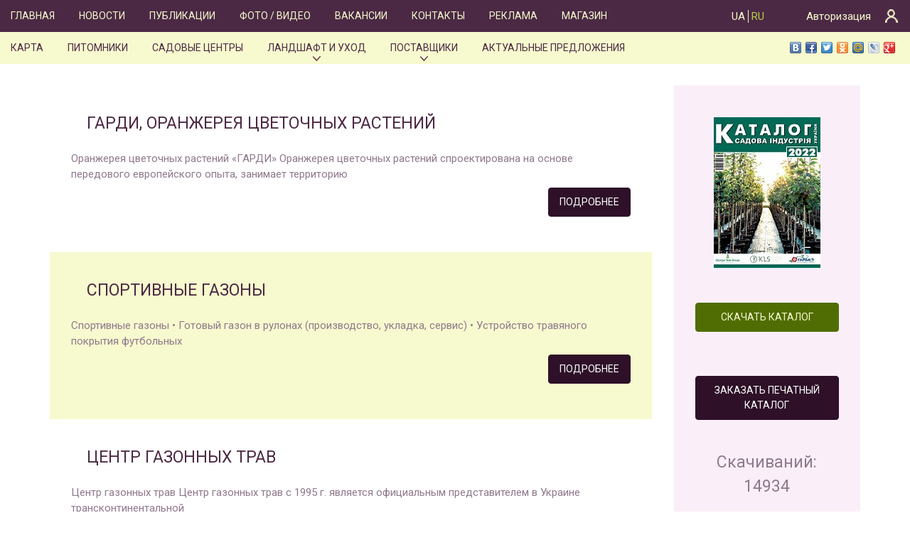

--- FILE ---
content_type: text/html; charset=UTF-8
request_url: https://gardenindustry.org/ru/category/proizvoditeli-i-prodavczy/
body_size: 7683
content:
<!doctype html>
<html lang="ru-RU"
prefix="og: https://ogp.me/ns#" >
<head>
<meta charset="UTF-8">
<meta name="viewport" content="width=device-width, initial-scale=1">
<link rel="profile" href="http://gmpg.org/xfn/11">
<title>Производители и продавцы | Garden Industry - Каталог Садовая индустрия</title>
<!-- All in One SEO Pack 3.3.4 от Michael Torbert из Semper Fi Web Design[234,323] -->
<meta name="robots" content="noindex,follow" />
<script type="application/ld+json" class="aioseop-schema">{"@context":"https://schema.org","@graph":[{"@type":"Organization","@id":"https://gardenindustry.org/ru/#organization","url":"https://gardenindustry.org/ru/","name":"Gardenindustry.org","sameAs":[],"contactPoint":{"@type":"ContactPoint","telephone":"++380445024103","contactType":"customer support"}},{"@type":"WebSite","@id":"https://gardenindustry.org/ru/#website","url":"https://gardenindustry.org/ru/","name":"Garden Industry - \u041a\u0430\u0442\u0430\u043b\u043e\u0433 \u0421\u0430\u0434\u043e\u0432\u0430\u044f \u0438\u043d\u0434\u0443\u0441\u0442\u0440\u0438\u044f","publisher":{"@id":"https://gardenindustry.org/ru/#organization"},"potentialAction":{"@type":"SearchAction","target":"https://gardenindustry.org/ru/?s={search_term_string}","query-input":"required name=search_term_string"}},{"@type":"CollectionPage","@id":"https://gardenindustry.org/ru/category/proizvoditeli-i-prodavczy/#collectionpage","url":"https://gardenindustry.org/ru/category/proizvoditeli-i-prodavczy/","inLanguage":"ru-RU","name":"\u041f\u0440\u043e\u0438\u0437\u0432\u043e\u0434\u0438\u0442\u0435\u043b\u0438 \u0438 \u043f\u0440\u043e\u0434\u0430\u0432\u0446\u044b","isPartOf":{"@id":"https://gardenindustry.org/ru/#website"}}]}</script>
<link rel="canonical" href="https://gardenindustry.org/ru/category/proizvoditeli-i-prodavczy/" />
<!-- All in One SEO Pack -->
<link rel='dns-prefetch' href='//fonts.googleapis.com' />
<link rel='dns-prefetch' href='//s.w.org' />
<link rel="alternate" type="application/rss+xml" title="Garden Industry - Каталог Садовая индустрия &raquo; Лента" href="https://gardenindustry.org/ru/feed/" />
<link rel="alternate" type="application/rss+xml" title="Garden Industry - Каталог Садовая индустрия &raquo; Лента комментариев" href="https://gardenindustry.org/ru/comments/feed/" />
<link rel="alternate" type="application/rss+xml" title="Garden Industry - Каталог Садовая индустрия &raquo; Лента рубрики Производители и продавцы" href="https://gardenindustry.org/ru/category/proizvoditeli-i-prodavczy/feed/" />
<!-- <link rel='stylesheet' id='wp-block-library-css'  href='https://gardenindustry.org/wp-includes/css/dist/block-library/style.min.css?ver=5.3.2' type='text/css' media='all' /> -->
<!-- <link rel='stylesheet' id='fancybox-css'  href='https://gardenindustry.org/wp-content/plugins/fancybox-for-wordpress/assets/css/fancybox.css?ver=1.3.4' type='text/css' media='all' /> -->
<!-- <link rel='stylesheet' id='wp-pagenavi-css'  href='https://gardenindustry.org/wp-content/plugins/wp-pagenavi/pagenavi-css.css?ver=2.70' type='text/css' media='all' /> -->
<!-- <link rel='stylesheet' id='qts_front_styles-css'  href='https://gardenindustry.org/wp-content/plugins/qtranslate-slug/assets/css/qts-default.css?ver=5.3.2' type='text/css' media='all' /> -->
<!-- <link rel='stylesheet' id='chld_thm_cfg_parent-css'  href='https://gardenindustry.org/wp-content/themes/gardenindustry/style.css?ver=5.3.2' type='text/css' media='all' /> -->
<link rel="stylesheet" type="text/css" href="//gardenindustry.org/wp-content/cache/wpfc-minified/kzsntl31/5r6ox.css" media="all"/>
<link rel='stylesheet' id='my-google-fonts-css'  href='https://fonts.googleapis.com/css?family=Roboto%3A300%2C400%2C500%2C700%2C900&#038;display=swap&#038;subset=cyrillic&#038;ver=5.3.2' type='text/css' media='all' />
<!-- <link rel='stylesheet' id='gardenindustry-style-css'  href='https://gardenindustry.org/wp-content/themes/gardenindustry-child/style.css?ver=5.3.2' type='text/css' media='all' /> -->
<!-- <link rel='stylesheet' id='carousel-slider-css'  href='https://gardenindustry.org/wp-content/plugins/carousel-slider/assets/css/style.css?ver=1.9.2' type='text/css' media='all' /> -->
<!-- <link rel='stylesheet' id='leafletmapsmarker-css'  href='https://gardenindustry.org/wp-content/plugins/leaflet-maps-marker/leaflet-dist/leaflet.css?ver=3.12.2' type='text/css' media='all' /> -->
<link rel="stylesheet" type="text/css" href="//gardenindustry.org/wp-content/cache/wpfc-minified/fi1f273b/5r7l4.css" media="all"/>
<style id='leafletmapsmarker-inline-css' type='text/css'>
.leaflet-popup-content img { max-width:234px !important; height:auto; width:auto !important; }
</style>
<!-- <link rel='stylesheet' id='wppb_stylesheet-css'  href='https://gardenindustry.org/wp-content/plugins/profile-builder/assets/css/style-front-end.css?ver=3.0.7' type='text/css' media='all' /> -->
<link rel="stylesheet" type="text/css" href="//gardenindustry.org/wp-content/cache/wpfc-minified/eatvhb9/5r6ox.css" media="all"/>
<script src='//gardenindustry.org/wp-content/cache/wpfc-minified/11sdm3su/5r6ox.js' type="text/javascript"></script>
<!-- <script type='text/javascript' src='https://gardenindustry.org/wp-includes/js/jquery/jquery.js?ver=1.12.4-wp'></script> -->
<!-- <script type='text/javascript' src='https://gardenindustry.org/wp-includes/js/jquery/jquery-migrate.min.js?ver=1.4.1'></script> -->
<!-- <script type='text/javascript' src='https://gardenindustry.org/wp-content/plugins/fancybox-for-wordpress/assets/js/jquery.fancybox.js?ver=1.3.4'></script> -->
<link rel='https://api.w.org/' href='https://gardenindustry.org/ru/wp-json/' />
<link rel="EditURI" type="application/rsd+xml" title="RSD" href="https://gardenindustry.org/xmlrpc.php?rsd" />
<link rel="wlwmanifest" type="application/wlwmanifest+xml" href="https://gardenindustry.org/wp-includes/wlwmanifest.xml" /> 
<meta name="generator" content="WordPress 5.3.2" />
<!-- Fancybox for WordPress v3.2.5 -->
<style type="text/css">
.fancybox-slide--image .fancybox-content{background-color: #FFFFFF}div.fancybox-caption{display:none !important;}
img.fancybox-image{border-width:10px;border-color:#FFFFFF;border-style:solid;height:auto;}
div.fancybox-bg{background-color:rgba(102,102,102,0.3);opacity:1 !important;}div.fancybox-content{border-color:#FFFFFF}
div#fancybox-title{background-color:#FFFFFF}
div.fancybox-content{background-color:#FFFFFF}
div#fancybox-title-inside{color:#333333}
div.fancybox-caption p.caption-title{display:inline-block}
div.fancybox-caption p.caption-title{font-size:14px}
div.fancybox-caption p.caption-title{color:#333333}
div.fancybox-caption {color:#333333}div.fancybox-caption p.caption-title {background:#fff; width:auto;padding:10px 30px;}div.fancybox-content p.caption-title{color:#333333;margin: 0;padding: 5px 0;}
</style><script type="text/javascript">
jQuery(function(){
jQuery.fn.getTitle = function() { // Copy the title of every IMG tag and add it to its parent A so that fancybox can show titles
var arr = jQuery("a[data-fancybox]");
jQuery.each(arr, function() {
var title = jQuery(this).children("img").attr("title");
var caption = jQuery(this).next("figcaption").html();
if(caption && title){jQuery(this).attr("title",title+" " + caption)}else if(title){ jQuery(this).attr("title",title);}else if(caption){jQuery(this).attr("title",caption);}
});			}
// Supported file extensions
var thumbnails = jQuery("a:has(img)").not(".nolightbox").not('.envira-gallery-link').not('.ngg-simplelightbox').filter(function () {
return /\.(jpe?g|png|gif|mp4|webp|bmp|pdf)(\?[^/]*)*$/i.test(jQuery(this).attr('href'))
});
// Add data-type iframe for links that are not images or videos.
var iframeLinks = jQuery('.fancyboxforwp').filter( function() { return ! /\.(jpe?g|png|gif|mp4|webp|bmp|pdf)(\?[^/]*)*$/i.test(jQuery(this).attr('href')) }).filter( function() { return ! /vimeo|youtube/i.test(jQuery(this).attr('href')) });
iframeLinks.attr({ "data-type" : "iframe" }).getTitle();
// Gallery All
thumbnails.addClass("fancyboxforwp").attr("data-fancybox","gallery").getTitle();
iframeLinks.attr({ "data-fancybox":"gallery" }).getTitle();
// Gallery type NONE
// Call fancybox and apply it on any link with a rel atribute that starts with "fancybox", with the options set on the admin panel
jQuery("a.fancyboxforwp").fancyboxforwp({
loop: false,
smallBtn: false,
zoomOpacity: "auto",
animationEffect: "fade",
animationDuration: 500,
transitionEffect: "fade",
transitionDuration : "300",
overlayShow: true,
overlayOpacity: "0.3",
titleShow: true,
titlePosition: "inside",
keyboard: true,
showCloseButton: false,
arrows: true,
clickContent: false,
clickSlide: "close",
mobile:{
clickContent: function(current, event) {
return current.type === "image" ? "toggleControls" : false;
},
clickSlide: function(current, event) {
return current.type === "image" ? "close" : "close";
},
},
wheel: false,
toolbar: true,
preventCaptionOverlap: true,
onInit: function() { },			onDeactivate: function() { },			beforeClose: function() { },			afterShow: function() { },			afterClose: function() { },			caption : function( instance, item ) {var testing = jQuery(this).context.title;var caption = jQuery(this).data('caption') || '';if ( item.type === 'image' && testing.length ) {caption = (caption.length ? caption + '<br />' : '') + '<p class="caption-title">'+testing+'</p>' ;}return caption;},
afterLoad : function( instance, current ) {current.$content.append('<div class=\"fancybox-custom-caption inside-caption\" style=\" position: absolute;left:0;right:0;color:#000;margin:0 auto;bottom:0;text-align:center;background-color:#FFFFFF \">' + current.opts.caption + '</div>');},
});
})
</script>
<!-- END Fancybox for WordPress -->
<link rel="alternate" type="application/rss+xml" title="Garden Industry - Каталог Садовая индустрия GeoRSS-Feed" href="https://gardenindustry.org/wp-content/plugins/leaflet-maps-marker/leaflet-georss.php?layer=all" />
<meta name="generator" content="qTranslate-XT 3.9.1" />
<link hreflang="x-default" href="https://gardenindustry.org/ua/category/virobniki-ta-prodavczi/" rel="alternate" />
<link hreflang="uk" href="https://gardenindustry.org/ua/category/virobniki-ta-prodavczi/" rel="alternate" />
<link hreflang="ru" href="https://gardenindustry.org/ru/category/proizvoditeli-i-prodavczy/" rel="alternate" />
<link rel="icon" href="https://gardenindustry.org/wp-content/uploads/2019/12/gardenindustry-1.png" sizes="32x32" />
<link rel="icon" href="https://gardenindustry.org/wp-content/uploads/2019/12/gardenindustry-1.png" sizes="192x192" />
<link rel="apple-touch-icon-precomposed" href="https://gardenindustry.org/wp-content/uploads/2019/12/gardenindustry-1.png" />
<meta name="msapplication-TileImage" content="https://gardenindustry.org/wp-content/uploads/2019/12/gardenindustry-1.png" />
<!-- Facebook Pixel Code -->
<script>
!function(f,b,e,v,n,t,s)
{if(f.fbq)return;n=f.fbq=function(){n.callMethod?
n.callMethod.apply(n,arguments):n.queue.push(arguments)};
if(!f._fbq)f._fbq=n;n.push=n;n.loaded=!0;n.version='2.0';
n.queue=[];t=b.createElement(e);t.async=!0;
t.src=v;s=b.getElementsByTagName(e)[0];
s.parentNode.insertBefore(t,s)}(window, document,'script',
'https://connect.facebook.net/en_US/fbevents.js');
fbq('init', '‎810822733042624');
fbq('track', 'PageView');
</script>
<!-- End Facebook Pixel Code -->
</head>
<body class="archive category category-proizvoditeli-i-prodavtsyi category-7 hfeed no-sidebar ru">
<noscript>
<img height="1" width="1" style="display:none" alt="" src="https://www.facebook.com/tr?id=‎810822733042624&ev=PageView&noscript=1"/>
</noscript>
<div class="wrapper">
<a class="skip-link screen-reader-text" href="#content">Skip to content</a>
<header id="masthead" class="primary-header site-header greybg">
<div class="language top-bar" href="#" title="Выбор языка">
<ul class="language-chooser language-chooser-text qtranxs_language_chooser" id="language-chooser">
<li class="lang-ua"><a href="https://gardenindustry.org/ua/category/virobniki-ta-prodavczi/" hreflang="uk" title="UA (ua)" class="qtranxs_text qtranxs_text_ua"><span>UA</span></a></li>
<li class="lang-ru active"><a href="https://gardenindustry.org/ru/category/proizvoditeli-i-prodavczy/" hreflang="ru" title="RU (ru)" class="qtranxs_text qtranxs_text_ru"><span>RU</span></a></li>
</ul><div class="qtranxs_widget_end"></div>
</div>
<a id="loginform" href="https://gardenindustry.org/ua/garindci6u7lhz/" class="loginform top-bar sprite" title="Авторизация">Авторизация</a>
<div class="share42init pull-left top-bar" data-url="https://gardenindustry.org/ru/gardi-oranzhereya-czvetochnyh-rastenij/" data-title="ГАРДИ, оранжерея цветочных растений"></div>
<!-- logo	<a class="site-logo" href="" rel="home"><img alt="" src="/wp-content/themes/gardenindustry-child/images/logo.svg"></a>			
<p class="site-description screen-reader-text"></p>
-->
<nav id="site-navigation" class="main-navigation">
<button class="menu-toggle" aria-controls="primary-menu" aria-expanded="false"><span class="icon-bar"></span>
<span class="icon-bar"></span>
<span class="icon-bar"></span></button>
<div class="menu-box">
<div class="menu-main-menu-container"><ul id="primary-menu" class="menu"><li id="menu-item-24" class="menu-item menu-item-type-post_type menu-item-object-page menu-item-home menu-item-24"><a href="https://gardenindustry.org/ru/">Главная</a></li>
<li id="menu-item-11890" class="menu-item menu-item-type-taxonomy menu-item-object-category menu-item-11890"><a href="https://gardenindustry.org/ru/category/novosti/">Новости</a></li>
<li id="menu-item-11891" class="menu-item menu-item-type-taxonomy menu-item-object-category menu-item-11891"><a href="https://gardenindustry.org/ru/category/publikaczii/">Публикации</a></li>
<li id="menu-item-11845" class="menu-item menu-item-type-taxonomy menu-item-object-category menu-item-11845"><a href="https://gardenindustry.org/ru/category/foto-video/">Фото / Видео</a></li>
<li id="menu-item-11892" class="menu-item menu-item-type-taxonomy menu-item-object-category menu-item-11892"><a href="https://gardenindustry.org/ru/category/vakansii/">Вакансии</a></li>
<li id="menu-item-26" class="menu-item menu-item-type-post_type menu-item-object-page menu-item-26"><a href="https://gardenindustry.org/ru/kontaktyi/">Контакты</a></li>
<li id="menu-item-27" class="menu-item menu-item-type-post_type menu-item-object-page menu-item-27"><a href="https://gardenindustry.org/ru/reklama/">Реклама</a></li>
<li id="menu-item-3720" class="menu-item menu-item-type-custom menu-item-object-custom menu-item-3720"><a href="http://shop.happygarden.kiev.ua/">Магазин</a></li>
</ul></div>				<div class="menu-secondary-menu-container"><ul id="secondary-menu" class="menu"><li id="menu-item-11893" class="menu-item menu-item-type-post_type menu-item-object-page menu-item-11893"><a href="https://gardenindustry.org/ru/karta-pitomnikov/">Карта</a></li>
<li id="menu-item-59" class="menu-item menu-item-type-taxonomy menu-item-object-category menu-item-59"><a href="https://gardenindustry.org/ru/category/pitomniki/">Питомники</a></li>
<li id="menu-item-11894" class="menu-item menu-item-type-taxonomy menu-item-object-category menu-item-11894"><a href="https://gardenindustry.org/ru/category/sadovye-czentry/">Садовые центры</a></li>
<li id="menu-item-13564" class="menu-item menu-item-type-taxonomy menu-item-object-category menu-item-has-children menu-item-13564"><a href="https://gardenindustry.org/ru/category/landshaft-i-uhod/">Ландшафт и уход</a>
<ul class="sub-menu">
<li id="menu-item-12432" class="menu-item menu-item-type-taxonomy menu-item-object-category menu-item-12432"><a href="https://gardenindustry.org/ru/category/landshaft-i-uhod/landshaftnye-firmy/">Ландшафтные фирмы</a></li>
<li id="menu-item-12434" class="menu-item menu-item-type-taxonomy menu-item-object-category menu-item-12434"><a href="https://gardenindustry.org/ru/category/landshaft-i-uhod/akva-poliv-bassejny-prudy/">Аква: полив, бассейны, пруды</a></li>
<li id="menu-item-12436" class="menu-item menu-item-type-taxonomy menu-item-object-category menu-item-12436"><a href="https://gardenindustry.org/ru/category/landshaft-i-uhod/uhod-za-sadom/">Уход за садом</a></li>
</ul>
</li>
<li id="menu-item-12386" class="menu-item menu-item-type-taxonomy menu-item-object-category current-menu-ancestor current-menu-parent menu-item-has-children menu-item-12386"><a href="https://gardenindustry.org/ru/category/postavshhiki/">Поставщики</a>
<ul class="sub-menu">
<li id="menu-item-12384" class="menu-item menu-item-type-taxonomy menu-item-object-category menu-item-12384"><a href="https://gardenindustry.org/ru/category/postavshhiki/materialy-dlya-proizvodstva-rastenij-i-soputstvuyushhie-tovary/">Материалы для производства растений и сопутствующие товары</a></li>
<li id="menu-item-16413" class="menu-item menu-item-type-taxonomy menu-item-object-category menu-item-16413"><a href="https://gardenindustry.org/ru/category/postavshhiki/tepliczy-oborudovanie-dlya-teplicz-plenki-gorshki/">Теплицы, оборудование для теплиц, пленки, горшки</a></li>
<li id="menu-item-11921" class="menu-item menu-item-type-taxonomy menu-item-object-category menu-item-11921"><a href="https://gardenindustry.org/ru/category/postavshhiki/zashhita-rastenij/">Защита растений, удобрения, субстраты, мульча</a></li>
<li id="menu-item-16419" class="menu-item menu-item-type-taxonomy menu-item-object-category current-menu-item menu-item-16419"><a href="https://gardenindustry.org/ru/category/proizvoditeli-i-prodavczy/" aria-current="page">Производители и продавцы</a></li>
<li id="menu-item-12385" class="menu-item menu-item-type-taxonomy menu-item-object-category menu-item-12385"><a href="https://gardenindustry.org/ru/category/postavshhiki/semena-lukovichnye-rassada-i-komnatnye-rasteniya/">Семена, луковичные, рассада и комнатные растения</a></li>
<li id="menu-item-12383" class="menu-item menu-item-type-taxonomy menu-item-object-category menu-item-12383"><a href="https://gardenindustry.org/ru/category/postavshhiki/gazonnye-smesi-i-rulonnyj-gazon/">Газонные смеси и рулонный газон</a></li>
<li id="menu-item-11943" class="menu-item menu-item-type-taxonomy menu-item-object-category menu-item-11943"><a href="https://gardenindustry.org/ru/category/postavshhiki/optovaya-torgovlya/">Оптовая торговля</a></li>
<li id="menu-item-11942" class="menu-item menu-item-type-taxonomy menu-item-object-category menu-item-11942"><a href="https://gardenindustry.org/ru/category/postavshhiki/internet-magaziny/">Интернет магазины</a></li>
<li id="menu-item-12431" class="menu-item menu-item-type-taxonomy menu-item-object-category menu-item-12431"><a href="https://gardenindustry.org/ru/category/postavshhiki/instrument-i-tehnika/">Инструмент и техника</a></li>
</ul>
</li>
<li id="menu-item-11897" class="menu-item menu-item-type-custom menu-item-object-custom menu-item-11897"><a href="#">Актуальные предложения</a></li>
</ul></div>		</div>
</nav><!-- #site-navigation -->
</header><!-- #masthead -->
<div id="content" class="site-content">
<div class="container">		
<div id="content" class="site-content">
<div id="main" class="site-main" role="main">
<div class="row">
<div id="primary" class="content-area col-sm-9">
<article id="post-6131" class="single-post">
<h2 class="entry-title"><a href="https://gardenindustry.org/ru/gardi-oranzhereya-czvetochnyh-rastenij/" rel="bookmark">ГАРДИ, оранжерея цветочных растений</a></h2>				
<p>Оранжерея цветочных растений «ГАРДИ» Оранжерея цветочных растений спроектирована на основе передового европейского опыта, занимает территорию <a href="https://gardenindustry.org/ru/gardi-oranzhereya-czvetochnyh-rastenij/" class="button succes">Подробнее</a></p>
<!-- .entry-content -->
</article><!-- #post-## -->
<article id="post-345" class="single-post">
<h2 class="entry-title"><a href="https://gardenindustry.org/ru/sportivnye-gazony/" rel="bookmark">Спортивные газоны</a></h2>				
<p>Спортивные газоны • Готовый газон в рулонах (производство, укладка, сервис) • Устройство травяного покрытия футбольных <a href="https://gardenindustry.org/ru/sportivnye-gazony/" class="button succes">Подробнее</a></p>
<!-- .entry-content -->
</article><!-- #post-## -->
<article id="post-339" class="single-post">
<h2 class="entry-title"><a href="https://gardenindustry.org/ru/czentr-gazonnyh-trav/" rel="bookmark">Центр газонных трав</a></h2>				
<p>Центр газонных трав Центр газонных трав с 1995 г. является официальным представителем в Украине трансконтинентальной <a href="https://gardenindustry.org/ru/czentr-gazonnyh-trav/" class="button succes">Подробнее</a></p>
<!-- .entry-content -->
</article><!-- #post-## -->
</div>
<div class="col-sm-3">
<div class="sidebar">
<div class="text-center">
<p><img class="size-full wp-image-15790 alignnone" src="https://gardenindustry.org/wp-content/uploads/2021/12/katalog_2021_150.jpg" alt="" width="150" height="212" /></p>
<p><a class="button inverse" title="Скачать каталог" href="https://issuu.com/happygarden/docs/2022_" target="_blank" rel="noopener noreferrer">Скачать каталог</a></p>
<p><a class="button succes" title="Заказать печатный каталог" href="http://shop.happygarden.kiev.ua/katalog2022" target="_blank" rel="noopener noreferrer">Заказать печатный каталог</a></p>	
<p><span class="fs23">Скачиваний: 14934</span></p>   
<div class="clear"></div>
</div>
<aside class="widget-area">
</aside><!-- #secondary -->
<aside class="widget-area">
<div class="advblock">			<div class="textwidget"><p><!---<a href="https://gardenindustry.org/nachalo-priema-informatsii-v-katalog/" target="_blank" rel="noopener noreferrer"><img src="https://gardenindustry.org/wp-content/uploads/2018/10/Katalog-2019.gif" width="320px" height="158px" /></a>---><br />
<a href="https://gardenindustry.org/ru/garden-gras-garden-grass/" target="_blank" rel="noopener noreferrer"><img src="https://gardenindustry.org/wp-content/uploads/2020/02/banner-gardengrass.jpg" width="320px" height="158px" /></a></p>
</div>
</div><div class="advblock">			<div class="textwidget"><p><a title="Студия флористики Bloom Киев" href="https://bloom.ua" target="_blank" rel="noopener noreferrer"><img src="/wp-content/uploads/2020/06/bloom320x60.png" alt="Студия флористики Bloom Киев" width="320px" height="50px" /></a><br />
<a href="http://www.zielentozycie.pl/" target="_blank" rel="noopener noreferrer"><img src="/wp-content/uploads/2015/09/polsha_banner.png" alt="" width="320px" height="50px" /></a><br />
<a href="http://www.fakertesz.hu" target="_blank" rel="noopener noreferrer"><img src="/wp-content/uploads/2015/09/vengriya_banner.png" alt="Союз Западно-Венгреских питомников" width="320px" height="50px" /></a></p>
</div>
</div><div class="advblock">			<div class="textwidget"><p><a class="col-xs-6" href="http://www.greenmarket.com.ua/" target="_blank" rel="noopener noreferrer"><img src="/wp-content/uploads/2014/07/gm_ban_180x60_slow.gif" alt="" /></a><a class="col-xs-6" href="https://happygarden.kiev.ua/" target="_blank" rel="noopener noreferrer"><img class="alignnone" src="/wp-content/uploads/2014/07/banner_ns.gif" alt="" width="180" height="60" /></a></p>
</div>
</div>	
</aside><!-- #secondary -->
<aside class="widget-area">
<div class="advblock">			<div class="textwidget"></div>
</div><div class="advblock">			<div class="textwidget"><!---<a href="http://happygarden.kiev.ua/" target="_blank" rel="noopener noreferrer"><img src="/wp-content/uploads/2014/07/banner_ns.gif" alt=""></a>--->
<a href="https://happygarden.kiev.ua/main/3079-neskuchnyy-sad-4-5152-2021.html" target="_blank" rel="noopener noreferrer"><img src="/wp-content/uploads/2021/05/cover_ns_5_21.jpg"></a>
<div>
<a href="https://happygarden.kiev.ua/main/3030-vse-o-gortenzii.html" target="_blank" rel="noopener noreferrer"><img src="https://gardenindustry.org/wp-content/uploads/2020/09/gortenzii.jpg"></a></div>
</div></aside><!-- #secondary -->
</div>
</div>
</div><!-- #main -->
</div><!-- #primary -->
</div><!--.row-->
</div><!--.container-->

</div><!-- #content -->
<footer id="footer" class="site-footer greybg lightgreenc">
<div class="container">
<div class="row">
<div class="col-md-4 col-sm-12 logo">
<a class="whitec fwb" href="https://gardenindustry.org/ru/" title="Garden Industry &#8212; Каталог Садовая индустрия">Gardenindustry.org</a>
<p class="whitec">INTERNATIONAL GARDEN INDUSTRY MAGAZINE</p>
</div>
<div class="col-md-2 col-sm-6 col-xs-5 menubottom">
<div class="menu-main-menu-container"><ul id="primary-menu" class="menu"><li class="menu-item menu-item-type-post_type menu-item-object-page menu-item-home menu-item-24"><a href="https://gardenindustry.org/ru/">Главная</a></li>
<li class="menu-item menu-item-type-taxonomy menu-item-object-category menu-item-11890"><a href="https://gardenindustry.org/ru/category/novosti/">Новости</a></li>
<li class="menu-item menu-item-type-taxonomy menu-item-object-category menu-item-11891"><a href="https://gardenindustry.org/ru/category/publikaczii/">Публикации</a></li>
<li class="menu-item menu-item-type-taxonomy menu-item-object-category menu-item-11845"><a href="https://gardenindustry.org/ru/category/foto-video/">Фото / Видео</a></li>
<li class="menu-item menu-item-type-taxonomy menu-item-object-category menu-item-11892"><a href="https://gardenindustry.org/ru/category/vakansii/">Вакансии</a></li>
<li class="menu-item menu-item-type-post_type menu-item-object-page menu-item-26"><a href="https://gardenindustry.org/ru/kontaktyi/">Контакты</a></li>
<li class="menu-item menu-item-type-post_type menu-item-object-page menu-item-27"><a href="https://gardenindustry.org/ru/reklama/">Реклама</a></li>
<li class="menu-item menu-item-type-custom menu-item-object-custom menu-item-3720"><a href="http://shop.happygarden.kiev.ua/">Магазин</a></li>
</ul></div>		
</div>
<div class="col-md-3 col-sm-6 col-xs-7 menubottom">
<div class="menu-secondary-menu-container"><ul id="secondary-menu" class="menu"><li class="menu-item menu-item-type-post_type menu-item-object-page menu-item-11893"><a href="https://gardenindustry.org/ru/karta-pitomnikov/">Карта</a></li>
<li class="menu-item menu-item-type-taxonomy menu-item-object-category menu-item-59"><a href="https://gardenindustry.org/ru/category/pitomniki/">Питомники</a></li>
<li class="menu-item menu-item-type-taxonomy menu-item-object-category menu-item-11894"><a href="https://gardenindustry.org/ru/category/sadovye-czentry/">Садовые центры</a></li>
<li class="menu-item menu-item-type-taxonomy menu-item-object-category menu-item-has-children menu-item-13564"><a href="https://gardenindustry.org/ru/category/landshaft-i-uhod/">Ландшафт и уход</a>
<ul class="sub-menu">
<li class="menu-item menu-item-type-taxonomy menu-item-object-category menu-item-12432"><a href="https://gardenindustry.org/ru/category/landshaft-i-uhod/landshaftnye-firmy/">Ландшафтные фирмы</a></li>
<li class="menu-item menu-item-type-taxonomy menu-item-object-category menu-item-12434"><a href="https://gardenindustry.org/ru/category/landshaft-i-uhod/akva-poliv-bassejny-prudy/">Аква: полив, бассейны, пруды</a></li>
<li class="menu-item menu-item-type-taxonomy menu-item-object-category menu-item-12436"><a href="https://gardenindustry.org/ru/category/landshaft-i-uhod/uhod-za-sadom/">Уход за садом</a></li>
</ul>
</li>
<li class="menu-item menu-item-type-taxonomy menu-item-object-category current-menu-ancestor current-menu-parent menu-item-has-children menu-item-12386"><a href="https://gardenindustry.org/ru/category/postavshhiki/">Поставщики</a>
<ul class="sub-menu">
<li class="menu-item menu-item-type-taxonomy menu-item-object-category menu-item-12384"><a href="https://gardenindustry.org/ru/category/postavshhiki/materialy-dlya-proizvodstva-rastenij-i-soputstvuyushhie-tovary/">Материалы для производства растений и сопутствующие товары</a></li>
<li class="menu-item menu-item-type-taxonomy menu-item-object-category menu-item-16413"><a href="https://gardenindustry.org/ru/category/postavshhiki/tepliczy-oborudovanie-dlya-teplicz-plenki-gorshki/">Теплицы, оборудование для теплиц, пленки, горшки</a></li>
<li class="menu-item menu-item-type-taxonomy menu-item-object-category menu-item-11921"><a href="https://gardenindustry.org/ru/category/postavshhiki/zashhita-rastenij/">Защита растений, удобрения, субстраты, мульча</a></li>
<li class="menu-item menu-item-type-taxonomy menu-item-object-category current-menu-item menu-item-16419"><a href="https://gardenindustry.org/ru/category/proizvoditeli-i-prodavczy/" aria-current="page">Производители и продавцы</a></li>
<li class="menu-item menu-item-type-taxonomy menu-item-object-category menu-item-12385"><a href="https://gardenindustry.org/ru/category/postavshhiki/semena-lukovichnye-rassada-i-komnatnye-rasteniya/">Семена, луковичные, рассада и комнатные растения</a></li>
<li class="menu-item menu-item-type-taxonomy menu-item-object-category menu-item-12383"><a href="https://gardenindustry.org/ru/category/postavshhiki/gazonnye-smesi-i-rulonnyj-gazon/">Газонные смеси и рулонный газон</a></li>
<li class="menu-item menu-item-type-taxonomy menu-item-object-category menu-item-11943"><a href="https://gardenindustry.org/ru/category/postavshhiki/optovaya-torgovlya/">Оптовая торговля</a></li>
<li class="menu-item menu-item-type-taxonomy menu-item-object-category menu-item-11942"><a href="https://gardenindustry.org/ru/category/postavshhiki/internet-magaziny/">Интернет магазины</a></li>
<li class="menu-item menu-item-type-taxonomy menu-item-object-category menu-item-12431"><a href="https://gardenindustry.org/ru/category/postavshhiki/instrument-i-tehnika/">Инструмент и техника</a></li>
</ul>
</li>
<li class="menu-item menu-item-type-custom menu-item-object-custom menu-item-11897"><a href="#">Актуальные предложения</a></li>
</ul></div></div>
<div class="col-md-3 col-sm-12 col-xs-12 contacts-box">
<p class="entry-title whitec">Контакты</p>
<div class="address">			<div class="textwidget"><ul>
<li>03680, Украина, г. Киев, бул. Вернадского 42, оф. 504<br />
М. Академгородок</li>
<li>Тел./факс: <a href="tel:+380445024103">(044) 502-41-03</a></li>
<li>E-mail: <a href="mailto:garden.catalogue@gmail.com">garden.catalogue@gmail.com</a></li>
</ul>
</div>
</div>	
</div>	
</div>
</div>	
<p class="text-center copyright"><span>2024 ©</span><a title="Garden Industry &#8212; Каталог Садовая индустрия"   href="https://gardenindustry.org/ru/"> Gardenindustry.org</a></p> 	
</footer>
</div><!-- wrapper -->
<script type='text/javascript' src='https://gardenindustry.org/wp-content/themes/gardenindustry-child/js/animation.js?ver=20151217'></script>
<script type='text/javascript' src='https://gardenindustry.org/wp-content/themes/gardenindustry-child/js/share42/share42.js?ver=20151218'></script>
<script type='text/javascript' src='https://gardenindustry.org/wp-content/themes/gardenindustry/js/navigation.js?ver=20151215'></script>
<script type='text/javascript' src='https://gardenindustry.org/wp-content/themes/gardenindustry/js/skip-link-focus-fix.js?ver=20151215'></script>
<script type='text/javascript' src='https://gardenindustry.org/wp-content/plugins/carousel-slider/assets/lib/owl-carousel/owl.carousel.min.js?ver=2.3.4'></script>
<script type='text/javascript' src='https://gardenindustry.org/wp-content/plugins/carousel-slider/assets/lib/magnific-popup/jquery.magnific-popup.min.js?ver=1.1.0'></script>
<script type='text/javascript' src='https://gardenindustry.org/wp-content/plugins/carousel-slider/assets/js/script.min.js?ver=1.9.2'></script>
<script type='text/javascript' src='https://gardenindustry.org/wp-includes/js/wp-embed.min.js?ver=5.3.2'></script>
</body>
</html><!-- WP Fastest Cache file was created in 0.34728288650513 seconds, on 23-01-24 21:34:08 --><!-- via php -->

--- FILE ---
content_type: text/css
request_url: https://gardenindustry.org/wp-content/cache/wpfc-minified/fi1f273b/5r7l4.css
body_size: 13438
content:
body {
color: #90798d;
font-family: 'Roboto', Arial, Helvetica, sans-serif;
font-weight: 400;
font-size: 15px;
margin: 0 !important;
padding: 0 !important;
}
body.noscroll {
overflow: hidden;}
.wrapper {
overflow: hidden;
}
h1,h2,h3,h4,h5,h6 { font-weight: 400; color:#4b2944; text-transform:uppercase; }
a {color:#506d03; transition: all 0.5s ease 0s; text-decoration: none;}
a:visited {color:inherit;text-decoration: none;}
a:hover,a:focus {color:#4b2944; }
a:active, a:focus { outline: none; }
blockquote {
margin-bottom: 30px;
font-size: 1.1em;
font-style: italic;
}
input, textarea {outline:none;}
input:active, textarea:active {outline:none;}
:focus {outline:none;}
textarea {resize:none;}
textarea {resize:vertical;}
textarea {resize:horizontal;}
article,aside,details,figcaption,figure,footer,header,hgroup,main,menu,nav,section,summary{display:block;}
.button:after,.button:before,.blocks:after,.blocks:before,.btn-group-vertical>.btn-group:after,.btn-group-vertical>.btn-group:before,.btn-toolbar:after,.btn-toolbar:before,.clearfix:after,.clearfix:before,.container-fluid:after,.container-fluid:before,.container:after,.container:before,.dl-horizontal dd:after,.dl-horizontal dd:before,.form-horizontal .form-group:after,.form-horizontal .form-group:before,.modal-footer:after,.modal-footer:before,.nav:after,.nav:before,.navbar-collapse:after,.navbar-collapse:before,.navbar-header:after,.navbar-header:before,.navbar:after,.navbar:before,.pager:after,.pager:before,.panel-body:after,.panel-body:before,.row:after,.row:before{content:" ";display:table}.btn-group-vertical>.btn-group:after,.btn-toolbar:after,.clearfix:after,.container-fluid:after,.container:after,.dl-horizontal dd:after,.form-horizontal .form-group:after,.modal-footer:after,.nav:after,.navbar-collapse:after,.navbar-header:after,.navbar:after,.pager:after,.panel-body:after,.row:after{clear:both}.pull-right{float:right}.col-xs-1,.col-xs-10,.col-xs-11,.col-xs-12,.col-xs-2,.col-xs-3,.col-xs-4,.col-xs-5,.col-xs-6,.col-xs-7,.col-xs-8,.col-xs-9,.pull-left{float:left}.textcenter{text-align:center}.blocks{position:relative;display:table;width:100%}.fullscreen{height:100vh}.container{margin-right:auto;margin-left:auto;padding-left:15px;padding-right:15px}@media (min-width:480px){.container{width:100%}}@media (min-width:768px){.container{width:750px}}@media (min-width:992px){.container{width:970px}}@media (min-width:1200px){.container{width:1170px}}@media (min-width:1440px){.container{width:1400px}}.row{margin-left:-15px;margin-right:-15px}.col-lg-1,.col-lg-10,.col-lg-11,.col-lg-12,.col-lg-2,.col-lg-3,.col-lg-4,.col-lg-5,.col-lg-6,.col-lg-7,.col-lg-8,.col-lg-9,.col-md-1,.col-md-10,.col-md-11,.col-md-12,.col-md-2,.col-md-3,.col-md-4,.col-md-5,.col-md-6,.col-md-7,.col-md-8,.col-md-9,.col-sm-1,.col-sm-10,.col-sm-11,.col-sm-12,.col-sm-2,.col-sm-3,.col-sm-4,.col-sm-5,.col-sm-6,.col-sm-7,.col-sm-8,.col-sm-9,.col-xs-1,.col-xs-10,.col-xs-11,.col-xs-12,.col-xs-2,.col-xs-3,.col-xs-4,.col-xs-5,.col-xs-6,.col-xs-7,.col-xs-8,.col-xs-9{position:relative;min-height:1px;padding-left:15px;padding-right:15px}.col-xs-12{width:100%}.col-xs-11{width:91.66666667%}.col-xs-10{width:83.33333333%}.col-xs-9{width:75%}.col-xs-8{width:66.66666667%}.col-xs-7{width:58.33333333%}.col-xs-6{width:50%}.col-xs-5{width:41.66666667%}.col-xs-4{width:33.33333333%}.col-xs-3{width:25%}.col-xs-2{width:16.66666667%}.col-xs-1{width:8.33333333%}@media (min-width:768px){.col-sm-1,.col-sm-10,.col-sm-11,.col-sm-12,.col-sm-2,.col-sm-3,.col-sm-4,.col-sm-5,.col-sm-6,.col-sm-7,.col-sm-8,.col-sm-9{float:left}.col-sm-12{width:100%}.col-sm-11{width:91.66666667%}.col-sm-10{width:83.33333333%}.col-sm-9{width:75%}.col-sm-8{width:66.66666667%}.col-sm-7{width:58.33333333%}.col-sm-6{width:50%}.col-sm-5{width:41.66666667%}.col-sm-4{width:33.33333333%}.col-sm-3{width:25%}.col-sm-2{width:16.66666667%}.col-sm-1{width:8.33333333%}}@media (min-width:992px){.col-md-1,.col-md-10,.col-md-11,.col-md-12,.col-md-2,.col-md-3,.col-md-4,.col-md-5,.col-md-6,.col-md-7,.col-md-8,.col-md-9{float:left}.col-md-12{width:100%}.col-md-11{width:91.66666667%}.col-md-10{width:83.33333333%}.col-md-9{width:75%}.col-md-8{width:66.66666667%}.col-md-7{width:58.33333333%}.col-md-6{width:50%}.col-md-5{width:41.66666667%}.col-md-4{width:33.33333333%}.col-md-3{width:25%}.col-md-2{width:16.66666667%}.col-md-1{width:8.33333333%}}@media (max-width:767px){.container{padding-left:15px;padding-right:15px}.hidden-xs{display:none!important}}@media (min-width:768px) and (max-width:991px){.hidden-sm{display:none!important}}@media (min-width:992px) and (max-width:1199px){.hidden-md{display:none!important}}@media (min-width:1200px){.col-lg-1,.col-lg-10,.col-lg-11,.col-lg-12,.col-lg-2,.col-lg-3,.col-lg-4,.col-lg-5,.col-lg-6,.col-lg-7,.col-lg-8,.col-lg-9{float:left}.col-lg-12{width:100%}.col-lg-11{width:91.66666667%}.col-lg-10{width:83.33333333%}.col-lg-9{width:75%}.col-lg-8{width:66.66666667%}.col-lg-7{width:58.33333333%}.col-lg-6{width:50%}.col-lg-5{width:41.66666667%}.col-lg-4{width:33.33333333%}.col-lg-3{width:25%}.col-lg-2{width:16.66666667%}.col-lg-1{width:8.33333333%}.hidden-lg{display:none!important}}
.alignleft, .alignright  {margin-bottom:10px;}
.text-center {text-align:center;}
.text-left {text-align:left;}
.text-right {text-align:right;}
.np {padding:0 !important;}
.nm {margin:0 !important;}
.lstn {list-style:none;}
.db {display:block;}
.container-fw{max-width:1600px; margin:0 auto;}
.pd15{padding:15px !important;}
.mb15{margin-bottom:15px !important;}
.mt0 {margin-top:0 !important;}
.mb0 {margin-bottom:0 !important;} .button, .button:visited, .modal-container button, .nav-previous > a, .nav-next > a, .wonderplugin-gridgallery-loadmore-btn {
position: relative;
display: inline-block;
padding: 18px 25px;
border: solid 1px #506d03;
cursor: pointer;
font-size: 14px;
border-radius: 0px;
font-weight: 400;
text-align: center;
color: #506d03;
text-decoration: none;
background: transparent;
text-transform: uppercase;
transition: all 0.3s ease;
margin: 20px auto;
}
.button:hover, .nav-previous > a:hover, .nav-next > a:hover, .button.succes:hover {
background: #bad049;
color: #f7f9ce;
text-decoration: none;
border: solid 1px #bad049;
display: inline-block;
}
.button.succes, input[type="submit"] {
color: #fff;
background: #2e1128;
padding: 9px 15px;
border-radius: 4px;
border-color: #2e1128;
font-size:14px;
text-transform:uppercase;
}
.inverse {background:#506d03; color:#f7f9ce;}
.inverse p, .inverse a, .inverse span, .inverse b, .inverse ul li,.inverse .entry-title {color:#f7f9ce;}
.button.inverse, .inverse button, button.inverse {
border: solid 1px #506d03;
background: #506d03;
color: #f7f9ce;
border-radius: 4px;
padding: 9px 15px;
}
.button.inverse:hover, .inverse button:hover, button.inverse:hover,input[type="submit"] {
background: #2e1128;
border: solid 1px #2e1128;
color: #f7f9ce;
}
button:active, button:focus {
outline: none !important;
}
button::-moz-focus-inner {
border: 0 !important;
}
input[type="text"], input[type="email"], input[type="url"], input[type="password"], input[type="search"], input[type="number"], input[type="tel"], input[type="range"], input[type="date"], input[type="month"], input[type="week"], input[type="time"], input[type="datetime"], input[type="datetime-local"], input[type="color"], textarea {
color: #2e1128;
border-bottom: solid 1px #2e1128;
padding: 7px 15px;
width: 100%;
background: transparent;
border-radius: 0;
margin-bottom: 15px;
border-top: 0;
border-right: 0;
border-left: 0;
}
input[type="submit"] {cursor:pointer;}
input[type="text"]:focus, input[type="email"]:focus, input[type="url"]:focus, input[type="password"]:focus, input[type="search"]:focus, input[type="number"]:focus, input[type="tel"]:focus, input[type="range"]:focus, input[type="date"]:focus, input[type="month"]:focus, input[type="week"]:focus, input[type="time"]:focus, input[type="datetime"]:focus, input[type="datetime-local"]:focus, input[type="color"]:focus, textarea:focus {
color: #2e1128;
}
button:hover, input[type="button"]:hover, input[type="reset"]:hover, input[type="submit"]:hover {
background: #506d03;
color: #f7f9ce;
border-color: #506d03;
}
select {
margin: 0 0 15px;
width: 100%;
padding: 5px 35px 5px 10px;
font-size: 16px;
border: 1px solid #f7f9ce; -webkit-appearance: none;
-moz-appearance: none;
appearance: none;
background: url(//gardenindustry.org/wp-content/themes/gardenindustry-child/images/carret-down.png) 95% 15px no-repeat transparent;
border-radius: 40px;
color: #f7f9ce;
height: 40px;
} select::-ms-expand { 
display: none; }
.row-flex {
display: -webkit-box;
display: -ms-flexbox;
display: flex;
-ms-flex-wrap: wrap;
flex-wrap: wrap;
margin-left: -15px;
margin-right: -15px;
}
.rowflex  {
height: 100%;
} .top-bar {
padding: 10px 15px 0 15px;
position: absolute !important;
z-index: 100;
}
.share42init.pull-left.top-bar {
top: 49px;
right: 0;
}
.logged-in.admin-bar .share42init.pull-left.top-bar {
top: 80px;
}
.loginform, .language {
top: 2px;
right: 15px;
color: #f7f9ce;
}
#language-chooser {
padding: 0;
margin: 0;
list-style: none;
}
#language-chooser li {
display: inline-block;
}
#language-chooser li a{
color: #f7f9ce;
}
#language-chooser li:first-child a {
padding-right: 4px;
border-right: 1px solid;
}
.logged-in.admin-bar .loginform,.logged-in.admin-bar .language {
top: 31px;
}
.loginform {
padding-right: 40px;
}
.language {
right: 190px;
}
#masthead {
margin: 0px;
}
.site-logo {
position: absolute;
top: 33px;
left: 15.7vw;
}
.site-logo img {
width: 157px;
}
.sprite {
display: inline-block;
position: relative;
}
.sprite::after {
background: url(//gardenindustry.org/wp-content/themes/gardenindustry-child/images/sprite.png) no-repeat;
position: absolute;
content: "";
width: 30px;
height: 30px;	
top: 5px;	
}
.loginform.sprite::after {
right: 0px;
background-position: -111px 50%;
left: inherit;
}
.toggled .menu-box {
transform: translate3d(0, 0, 0);
transition: transform 0.8s;
transition-timing-function: ease;
transition-timing-function: cubic-bezier(0.7, 0, 0.3, 1);}
.main-navigation a {
font-weight: 400;
position: relative;
font-size: 14px;
text-align: left;
padding: 12px 15px;
margin: 0;
text-transform: uppercase;
}
#masthead .menu-secondary-menu-container {
background: #f7f9ce;
}
#secondary-menu a {color:#4b2944;}
#primary-menu a,#secondary-menu ul a {color: #f7f9ce;}
#masthead a:hover,#language-chooser li.active a {
color: #bad049 !important;
}
.menu-item-has-children {background: url(//gardenindustry.org/wp-content/themes/gardenindustry-child/images/carret-down.png)no-repeat 50% 90%}
.toggled #primary-menu {
margin-top: 0;
}
.menu-box {
background: #4b2944;
}
.main-navigation li {
display: inline-block;
float: none;
margin: 0;
}
.main-navigation ul ul {
background: #4b2944;
}
.main-navigation ul ul a {
width: 320px;
}
.main-navigation .menu-toggle {
background: transparent;
border: solid transparent;
padding: 0;
width: 50px;
height: 40px;
cursor: pointer;
position: absolute;
right: 30px;
top: 0;
z-index: 10000;
transition: all .5s ease;
overflow: hidden;
border-radius: 0;
display: none;
}
.main-navigation.toggled .menu-toggle {
right: 30px;
}
.main-navigation .menu-toggle:hover {
background: transparent;
border: solid transparent;
}
.main-navigation.toggled .menu-toggle:hover {
transform: rotate(90deg);
}
.icon-bar {
display: block;
width: 40px;
height: 2px;
background: #f7f9ce;
margin: 8px;
transition: all 0.5s ease 0s;
}
.main-navigation.toggled .menu-toggle .icon-bar {
background: #f7f9ce;
}
.menu-toggle .icon-bar:first-child{transform: translate3d(15px, 0, 0);}
.menu-toggle .icon-bar:nth-child(2){transform: translate3d(10px, 0, 0);}
.menu-toggle:hover .icon-bar:first-child,.menu-toggle:hover .icon-bar:nth-child(2){transform: translate3d(0, 0, 0);}
.main-navigation.toggled .menu-toggle .icon-bar:nth-child(2){display:none;}
.main-navigation.toggled .menu-toggle .icon-bar:first-child{transform: rotate(45deg);margin: -2px;}
.main-navigation.toggled .menu-toggle .icon-bar:last-child{transform: rotate(-45deg);margin: -2px;}
.main-navigation.toggled .menu-toggle .menu-toggle{padding:15px;}
.main-navigation.toggled ul li {
display: block;
text-align: center;
}
.nav.pull-right.cont {
position: absolute;
top: 10px;
left: 0;
right: 0;
z-index: 1000;
}
.entry-title {
font-size: 30px;
position: relative;
text-transform: uppercase;
line-height: initial;
display: inline-block;
background: #fff;
padding: 0 0 0 10px;
letter-spacing: 2px;
margin: 30px 0 30px 12px;
}
.entry-title a, .carousel-slider__post-title:hover h2,.carousel-slider__caption .title:hover,.sort a:hover{
color: #4b2944 !important;
transition:all 0.5s ease;
}
.entry-title a:hover,#newsblocks .carousel-slider__post-title:hover h2,#vacancies .carousel-slider__post-title:hover h2{
color: #506d03 !important;
transition:all 0.5s ease;
}
.entry-title:hover::before {border-color: #506d03;}
.home .entry-title::before {
position: absolute;
content: "";
width: 60px;
height: 60px;
border: solid 2px #4b2944;
z-index: -1;
top: -10px;
left: -10px;
}
.home .blocks {
margin: 30px 0;
}
#content {
overflow: hidden;
margin: 15px 0 30px 0;
}
.home #content {
margin-top: 0;
} .fwl {font-weight:300 !important;}
.fwr {font-weight:400 !important;}
.fwsb {font-weight:500 !important;}
.fwb {font-weight:700 !important;}
.fwbl {font-weight:900 !important;}
.fs17 {font-size:17px !important;}
.fs23 {font-size:23px !important;} .whitec {color:#fff !important;}
a.whitec:hover {color:#4b2944 !important;}
.whitebg {background:#fff !important;}
.greenc {color:#506d03 !important;}
a.greenc:hover {color:#4b2944 !important;}
.greenbg {background:#506d03 !important;}
.lightgreenc {color:#f7f9ce !important;}
a.lightgreenc:hover {color:#506d03 !important;}
.lightgreenbg {background:#f7f9ce !important;}
.greyc {color:#4b2944 !important;}
a.greyc:hover {color:#506d03 !important;}
.greybg {background:#4b2944 !important;}
.lightgreybg {background:#faeff8!important;} #promo .carousel-slider-hero__cell__heading {
font-size: 4vw !important;
}
.bottomlinks .sprite {
padding: 15px 15px 15px 40px;
color: #506d03;
font-weight: bold;
}
.bottomlinks .sprite::after {
left: 0;
right: inherit;
top: 10px;
background-position: 10px 50%;
}
.bottomlinks .sprite:last-child::after {
background-position: -22px 50%;
}
.bottomlinks .sprite:hover {
color: #4b2944;
}
.home .carousel-slider__post {
box-shadow: none;
border-radius: 0;
}
.home .carousel-slider__post-image {
background: transparent;
border-radius: 0;
}
.home .carousel-slider__post-meta {
display: none;
}
.home .owl-nav button {
background: #2e1128 !important;
border-radius: 0;
}
.home .carousel-slider-outer-posts .owl-prev, #specials .carousel-slider-outer-images .owl-prev {
top: -50px !important;
left: inherit !important;
right: 41px !important;
}
.home .carousel-slider-outer-posts .owl-next, #specials .carousel-slider-outer-images .owl-next {
top: -50px !important;
right: 0 !important;
}
.home .carousel-slider__post-title h2 {
font-size: 17px;
font-weight: 700;
}
.carousel-slider__post .button.succes {
margin-left: 15px;
}
.carousel-slider-outer-posts .carousel-slider__post-excerpt {
color: #90798d;
display: none;
}
#newsblocks .carousel-slider-outer-posts .carousel-slider__post-excerpt{display: block;} .art-postheader {
color: #4b2944;
font-size: 17px;
}
.newstitle {
min-height: 90px;
margin-bottom: 15px;
}
.newsblock,article .lmm-listmarkers-hr {
padding: 15px 0;
border-top: 1px dotted #b2abb1;
}
.sticky-posts img {
display: block;
} .sprite.entry-title {
padding-left: 35px;
margin-bottom: 0;
margin-left: -5px;
background: transparent;
}
.sprite.entry-title::before,#subscribe .entry-title::before {
display: none;
}
#calendar .carousel-slider__post-excerpt,#vacancies .carousel-slider__post {
background: #fff;
}
.sprite::after {
left: 0;
right: inherit;
background-position: -232px 50%;
}
#calendar .greenc p {
margin-top: 0;
}
#calendar .carousel-slider__post-title {
display: none;
}
#calendar .carousel-slider__post-excerpt ul {
list-style: none;
padding: 0;
margin: 0;
}
#calendar .carousel-slider__post-excerpt ul li:first-child {
float: left;
background: #506d03;
color: #fff;
padding: 15px;
font-size: 2vw;
font-weight: 900;
}
#calendar .carousel-slider__post-excerpt ul li:nth-child(2) {
color: #4b2944;
text-align: center;
padding: 5% 15px 0;
text-transform: uppercase;
font-weight: 600;
}
#calendar .carousel-slider__post-excerpt ul li:nth-child(3) {
color: #4b2944;
text-align: center;
padding: 0 15px;
}
#calendar .carousel-slider__post-excerpt ul li:nth-child(4) {
color: #506d03;
font-weight: 600;
display: block;
padding: 23% 15px;
font-size: 19px;
}
#calendar .carousel-slider__post-excerpt ul li:nth-child(5) {
padding: 0 15px 30px;
color: #4b2944;
}
#calendar .carousel-slider-outer-posts .carousel-slider__post-excerpt {
display: block !important;
}
#calendar .carousel-slider-outer-posts .owl-prev,#calendar .carousel-slider-outer-posts .owl-next {
top: -20px !important;
} .advblock a {
display: inline-block;
padding: 0;
margin: 0;
} #ornamental {
padding-bottom: 30px;
margin-bottom: 0;
}
#ornamental .sprite::after {
left: 0;
background-position: -55px;
}
#ornamental .carousel-slider__post-content {
background: #fff;
}
#ornamental .carousel-slider__post-title h2,#fruite-berries .carousel-slider__post-title h2,#publications .carousel-slider__post-title h2,#technick .carousel-slider__post-title h2{
color: #506d03;
} #fruite-berries .sprite::after {
left: 0;
background-position: -85px;
}
#fruite-berries .carousel-slider__post-content,#publications .carousel-slider__post-content,#technick .carousel-slider__post-content{
background: #f7f9ce;
} #companies .carousel-slider__item img {
max-width: 100px;
max-height: 100px;
float: right;
}
#companies .lightgreybg, #vacancies .lightgreybg  {
padding: 60px 0;
}
#companies .carousel-slider .carousel-slider__item {
background: #fff;
padding: 5% 5% 10%;
}
#companies .carousel-slider__caption .title, #vacancies .carousel-slider__caption .title{
color: #506d03;
}
#companies .carousel-slider-outer-images  .owl-prev,#vacancies .carousel-slider-outer-images  .owl-prev {
top: -110px !important;
left: inherit !important;
right: 56px !important;
}
#companies .carousel-slider-outer-images .owl-next,#vacancies .carousel-slider-outer-images .owl-next  {
top: -110px !important;
right: 15px !important;
} #publications,#newsblocks,#technick {
padding: 30px 0;
}
#publications .entry-title,#technick .entry-title{
background: #506d03;
color: #fff;
}
#publications .entry-title::before,#technick .entry-title::before {
border: solid 2px #fff;
}
#subscribe .greenc.fs17 {
text-transform: uppercase;
}  #newsblocks .entry-title {
background: #f7f9ce;
}
.newscontainer {
padding-bottom: 30px;
}
#newsblocks .carousel-slider__post-header {
background: #fff;
max-height: 150px;
overflow: hidden;
}
#newsblocks .carousel-slider__post-image.owl-lazy {
width: 150px;
height: 150px;
float: left;
overflow: hidden;
padding: 0;
margin: 0;
}
#newsblocks .carousel-slider__post-title {
float: left;
width: calc(100% - 185px);
margin-top: 0;
}
#newsblocks .carousel-slider__post-content {
background: #506d03;
}
#newsblocks  .carousel-slider__post-excerpt {color:#fff;} #photo-video .carousel-slider__post-excerpt,#photo-video .carousel-slider__post-content .button.succes {
display: none;
}
#photo-video .carousel-slider__post-title {
position: absolute;
top: 0;
}
#photo-video .carousel-slider__post-title h2 {color:#fff;}
#photo-video .carousel-slider__post-image.owl-lazy::after {
background: -moz-linear-gradient(top, rgba(0,0,0,0.65) 0%, rgba(0,0,0,0) 100%);
background: -webkit-linear-gradient(top, rgba(0,0,0,0.65) 0%,rgba(0,0,0,0) 100%);
background: linear-gradient(to bottom, rgba(0,0,0,0.65) 0%,rgba(0,0,0,0) 100%);
filter: progid:DXImageTransform.Microsoft.gradient( startColorstr='#a6000000', endColorstr='#2e112800000',GradientType=0 );
content: "";
position: absolute;
top: 0;
bottom: 0;
width: 100%;
left: 0;
right: 0;
}
#photo-video .carousel-slider__post:hover .carousel-slider__post-image.owl-lazy::after,
#photo-video .carousel-slider__post:hover .carousel-slider__post-title h2,
.category-pitomniki article p,
.category-sadovyie-tsentryi article p,
.category-torgovyie-predpriyatiya article p,
.category-himikatyi article p,
.category-instrument-i-tehnika article p,
.category-landshaftnyie-firmyi article p
{
display: none;
}
.sort.pd15 ul {
list-style: none;
padding: 0;
margin: 0;
}
.sort.pd15 li {
display: inline-block;
border-right: 2px solid;
line-height: 100%;
margin-right: 3px;
padding-right: 6px;
} #vacancies .carousel-slider__post-image.owl-lazy {
width: 65px;
height: 65px;
float: left;
padding: 0;
margin: 30px 0;
} #subscribe .entry-title {
display: block;
margin-left: 0;
padding-left: 0;
} #footer {
margin: 0;
padding: 60px 0 0;
}
.logo .whitec.fwb {
font-size: 2.2vw;
}
.logo p {
font-size: .84vw;
margin-top: 0;
}
#footer ul {
list-style: none;
padding: 0;
margin: 0;
}
.menubottom .menu li, .address li {
position: relative;
margin: 10px 0;
padding-left: 15px;
}
.address li {
padding-left: 35px;
}
.menubottom .menu li::before {
position: absolute;
width: 5px;
height: 5px;
background: #506d03;
content: "";
border-radius: 5px;
left: 0;
top: 9px;
}
.address  li::before {
background: url(//gardenindustry.org/wp-content/themes/gardenindustry-child/images/sprite.png) no-repeat;
background-position:-148px 0;
position: absolute;
content: "";
width: 30px;
height: 30px;
left:0;	
top:0;	}
.address li:nth-child(2)::before {
background-position: -178px 0;
}
.address li:nth-child(3)::before {
background-position: -207px 0;
}
#footer .contacts-box a {
color: #506d03 !important;
}
#footer .contacts-box a:hover {
color: #e1e1e1 !important;
}
#footer .sub-menu {
display: none;
}
#footer a {
color: #e1e1e1;
}
#footer a:hover {
color: #506d03;
}
#footer .logo a:hover {
color: #506d03 !important;
}
.contacts-box .entry-title {
background: transparent;
margin: 0 0 30px 0;
padding: 0;
}
.copyright {
margin-top: 32px;
background: #23081d;
padding: 20px;
margin: 60px 0 0;
} article .lmm-map.leaflet-container {
border: 0 !important;
}
article .lmm-listmarkers td {
border: 0 !important;
padding: 15px !important;
}
article .lmm-panel {
border: 0 !important;
padding: 10px;
background: #faeff8!important;
}
article .lmm-listmarkers table {
border: 0 !important;
}
article .lmm-listmarkers td {
border: 0 !important;
}
article .lmm-listmarkers-table tr:nth-child(2n) td {
background: #f7f9ce;
}
article .lmm-listmarkers-table .lmm-listmarkers-icon {
width: 65px !important;
}
article .lmm-listmarkers table {
font-size: 15px;
}
article .lmm-listmarkers-markername {
font-size: 23px;
color: #4b2944;
font-weight: 500;
text-transform: uppercase;
letter-spacing: 2px;
}
.mapsmarker.markermap {
width: 100% !important;
min-width: 300px;
} .sort a {
color: #506d03;
font-size: 1.5vw;
}
.sort  {
font-size: 1.5vw;
}
article strong, article b {
color: #4b2944;
font-weight:bold;
}
article .entry-content ul li, article .entry-content ol li {
font-size: 17px;
font-weight: 300;
color: #4b2944;
}
.error404 #content,.search-no-results #content{
text-align: center;
}
.alignleft img, img.alignleft {
margin: 2em;
margin-left: 0;
}
.category-foto-video article p {
display: none;
}
.post-thumb-image {
max-height: 200px;
overflow: hidden;
position: relative;
}
.post-thumb-image img {
width: 100%;
}
.archive .entry-title,.search .entry-title {
letter-spacing: inherit;
font-size: 23px;
margin-top: 10px;
margin-bottom: 10px;
}
.archive .entry-title::before, .search .entry-title::before {
width: 50px;
height: 50px;
display: none;
}
.archive article,.search article {
display: table;
padding: 30px;
width: 100%;
position: relative;
}
.archive article:nth-child(2n)::before,.search article:nth-child(2n)::before {
background: #f7f9ce;
position:absolute;
content:"";
width:100%;
height:100%;
top:0;
left:0;
z-index:-2;
}
.archive article:nth-child(2n) .entry-title,.search article:nth-child(2n) .entry-title{background: #f7f9ce;}
.archive article .button, .search article .button{
float: right;
margin-top: 30px;
}
.entry-content {
margin-bottom: 80px;
}
.sidebar {
padding: 30px;
background: #faeff8;
display: table;
width: 100%;
}
.sidebar a {
width: 100%;
padding: 5px 0;
}
.nav-links {
margin-bottom: 30px;
display: table;
width: 100%;
}
.navigation.pagination {
margin-left: 15px;
}
.navigation.pagination .page-numbers {
background: #fff none repeat scroll 0 0;
border: 1px solid #506d03;
display: inline-block;
font-size: 14px;
line-height: 25px;
margin-bottom: 30px;
margin-right: 10px;
padding: 10px 20px;
}
.navigation.pagination .page-numbers:hover, .page-numbers.current{
background: #506d03!important;
color: #fff!important;	
}
.gallery-item img {
padding: 0;
display: block;
}
.gallery-item {
margin-bottom: 0;
}
.gallery {
margin-bottom: 0;
} .animation-element {
opacity: 0;
position: relative;
} .animation-element.slide-left {
opacity: 0;
-moz-transition: all 800ms linear;
-webkit-transition: all 800ms linear;
-o-transition: all 800ms linear;
transition: all 800ms linear;
-moz-transform: translate3d(-100%, 0px, 0px);
-webkit-transform: translate3d(-100%, 0px, 0px);
-o-transform: translate(-100%, 0px);
-ms-transform: translate(-100%, 0px);
transform: translate3d(-100%, 0px, 0px);
}
.animation-element.slide-left.in-view {
opacity: 1;
-moz-transform: translate3d(0px, 0px, 0px);
-webkit-transform: translate3d(0px, 0px, 0px);
-o-transform: translate(0px, 0px);
-ms-transform: translate(0px, 0px);
transform: translate3d(0px, 0px, 0px);
} .animation-element.slide-right{
opacity: 0;
-moz-transition: all 800ms linear;
-webkit-transition: all 800ms linear;
-o-transition: all 800ms linear;
transition: all 800ms linear;
-moz-transform: translate3d(100%, 0px, 0px);
-webkit-transform: translate3d(100%, 0px, 0px);
-o-transform: translate(100%, 0px);
-ms-transform: translate(100%, 0px);
transform: translate3d(100%, 0px, 0px);
}
.animation-element.slide-right.in-view{
opacity: 1;
-moz-transform: translate3d(0px, 0px, 0px);
-webkit-transform: translate3d(0px, 0px, 0px);
-o-transform: translate(0px, 0px);
-ms-transform: translate(0px, 0px);
transform: translate3d(0px, 0px, 0px);
} .animation-element.bounce-up  {
opacity: 0;
-moz-transition: all 800ms ease-out;
-webkit-transition: all 800ms ease-out;
-o-transition: all 800ms ease-out;
transition: all 800ms ease-out;
-moz-transform: translate3d(0px, 50px, 0px);
-webkit-transform: translate3d(0px, 50px, 0px);
-o-transform: translate(0px, 50px);
-ms-transform: translate(0px, 50px);
transform: translate3d(0px, 50px, 0px);
-webkit-backface-visibility: hidden;
-moz-backface-visibility: hidden;
backface-visibility: hidden;
}
.animation-element.bounce-up.in-view  {
opacity: 1;
-moz-transform: translate3d(0px, 0px, 0px);
-webkit-transform: translate3d(0px, 0px, 0px);
-o-transform: translate(0px, 0px);
-ms-transform: translate(0px, 0px);
transform: translate3d(0px, 0px, 0px);
} .animation-element.bounce-down 
{
opacity: 0;
-moz-transition: all 300ms linear;
-webkit-transition: all 300ms linear;
-o-transition: all 300ms linear;
transition: all 300ms linear;
-moz-transform: translate3d(0px, -200px, 0px);
-webkit-transform: translate3d(0px, -200px, 0px);
-o-transform: translate(0px, -200px);
-ms-transform: translate(0px, -200px);
transform: translate3d(0px, -200, 0px);
-webkit-backface-visibility: hidden;
-moz-backface-visibility: hidden;
backface-visibility: hidden;
}
.animation-element.bounce-down.in-view{
opacity: 1;
-moz-transform: translate3d(0px, 0px, 0px);
-webkit-transform: translate3d(0px, 0px, 0px);
-o-transform: translate(0px, 0px);
-ms-transform: translate(0px, 0px);
transform: translate3d(0px, 0px, 0px);
}
.animation-element.slowshow  {
opacity: 0;
-moz-transition: all 700ms ease-out;
-webkit-transition: all 7 ease-out;
-o-transition: all 700ms ease-out;
transition: all 700ms ease-out;
-webkit-backface-visibility: hidden;
-moz-backface-visibility: hidden;
backface-visibility: hidden;
}
.animation-element.slowshow.in-view   {
opacity: 1;
} .animation-element.rotate  {
opacity: 0;
-moz-transition: all 1000ms ease-out;
-webkit-transition: all 1000ms ease-out;
-o-transition: all 1000ms ease-out;
transition: all 1000ms ease-out;
-webkit-backface-visibility: hidden;
-moz-backface-visibility: hidden;
backface-visibility: hidden;
}
.animation-element.rotate.in-view  {
opacity: 1;
-moz-transform: rotateY(360deg); -ms-transform: rotateY(360deg); -webkit-transform: rotateY(360deg); -o-transform: rotateY(360deg); transform: rotateY(360deg);}
@keyframes opacity {
0%  {
opacity: 0;
-webkit-transform: translate3d(0, -100%, 0);
transform: translate3d(0, -100%, 0);
}
100% {
opacity: 1;
-webkit-transform: translate3d(0, 0, 0);
transform: translate3d(0, 0, 0);
}
} .table,table {
width: 100%;
max-width: 100%;
margin-bottom: 20px;
}
.table,table {
border-spacing: 0;
border-collapse: collapse;
}
.table-responsive td {
width: auto;
padding: 8px;
}
@media (min-width: 980px) and (max-width: 1360px) {
}
@media (max-width: 1200px) {
.main-navigation a {
padding: 12px .3vw;
}
@media (max-width: 768px) {
#masthead {
min-height: 44px;
}
.language.top-bar {
left: 15px;
}
#loginform {
left: 120px;
}
.main-navigation .menu-toggle {
display: block;
}
.share42init.pull-left.top-bar {
top: 3px;
right: inherit;
left: 50%;
}
.main-navigation li {
display: block;}
.main-navigation a {
display: inline-block;
text-decoration: none !important;
padding: 1.6vh 0 !important;
font-size: 2.63vh !important;
}
.sticky-posts img {
width: 100%;
}
.menu-box {
position:absolute;
z-index: 9999;
height: 100%;
right: 0;
top: 0;
background: #506d03;
background-position: center center;
background-size: cover;
font-size: 1.15em;
display: table;
transform: translate3d(100%, 0, 0);
transition: transform 0.4s;
transition-timing-function: ease; 
transition-timing-function: cubic-bezier(0.7, 0, 0.3, 1);
}	
.menu-box {
width: 100%;
}	
.home-title-left .entry-title {
padding: 0;
}
.gallery-item {
width: 50% !important;
max-width: 50% !important;
padding: 0 20px;
}
#form {
background-size: cover;
}
.home-title-left .entry-title {
max-width: inherit;
}
.logo .whitec.fwb {
font-size: 9vw;
}
.logo p {
font-size: 3.86vw;
}
.fs23 {font-size:17px !important;}
.table-responsive {
width: 100%;
margin-bottom: 15px;
overflow-x: auto;
overflow-y: hidden;
-webkit-overflow-scrolling: touch;
-ms-overflow-style: -ms-autohiding-scrollbar;
border: 1px solid #ddd;
}
}
@media (max-width: 480px) {
#masthead {
min-height: 80px;
}	
.share42init.pull-left.top-bar {
top: 40px;
left: 50%;
margin-left: -90px;
}
.main-navigation a {
padding: 1.1vh 0 !important;
text-align:center;
}
.main-navigation ul ul {
width:100%;
}
.main-navigation ul ul a {
width: 100%;
}
.button, .button:visited, .modal-container button, .nav-previous > a, .nav-next > a, .wonderplugin-gridgallery-loadmore-btn {
padding: 11px 20px;}
.home .entry-title {
font-size: 19px;
font-weight: 500;
}
.sprite::after {
top: -3px;
}
.loginform.sprite::after {
top: inherit !important;
}
#promo .carousel-slider-hero__cell__heading {
font-size: 8vw !important;
}
#calendar .carousel-slider__post-excerpt ul li:first-child {
font-size: 10vw;
}
.home .entry-title {
width: calc(100% - 110px);
}
.sort {
font-size: 4.3vw;
}
.sort a {
font-size: 4.3vw;
padding-bottom: 10px;}
#topnews .entry-title,#subscribe .entry-title{width: inherit;}
#footer .entry-title {
margin-top: 30px;
}
.entry-title::before {
width: 45px;
height: 45px;
}
.gallery-item {
width: 100% !important;
max-width: 100% !important;	
}
.container {width:100vw !important;}
}
}
@media (max-width: 330px) {
}.carousel-slider{display:none;width:100%;-webkit-tap-highlight-color:transparent;position:relative;z-index:1}.carousel-slider .owl-stage{position:relative;-ms-touch-action:pan-Y;touch-action:manipulation;-webkit-backface-visibility:hidden;backface-visibility:hidden}.carousel-slider .owl-stage:after{content:".";display:block;clear:both;visibility:hidden;line-height:0;height:0}.carousel-slider .owl-stage-outer{position:relative;overflow:hidden;-webkit-transform:translate3d(0px, 0px, 0px);transform:translate3d(0px, 0px, 0px)}.carousel-slider .owl-carousel .owl-wrapper,.carousel-slider .owl-carousel .owl-item{-webkit-backface-visibility:hidden;backface-visibility:hidden;-webkit-transform:translate3d(0, 0, 0);transform:translate3d(0, 0, 0)}.carousel-slider .owl-item{position:relative;min-height:1px;float:left;-webkit-backface-visibility:hidden;backface-visibility:hidden;-webkit-tap-highlight-color:transparent;-webkit-touch-callout:none}.carousel-slider .owl-item img{display:block;width:100%}.carousel-slider .owl-nav.disabled,.carousel-slider .owl-dots.disabled{display:none}.carousel-slider .owl-nav .owl-prev,.carousel-slider .owl-nav .owl-next,.carousel-slider .owl-dot{cursor:pointer;-webkit-user-select:none;-moz-user-select:none;-ms-user-select:none;user-select:none}.carousel-slider .owl-nav button.owl-prev,.carousel-slider .owl-nav button.owl-next,.carousel-slider button.owl-dot{background:none;color:inherit;border:none;padding:0 !important;font:inherit}.carousel-slider.owl-loaded{display:block}.carousel-slider.owl-loading{opacity:0;display:block}.carousel-slider.owl-hidden{opacity:0}.carousel-slider.owl-refresh .owl-item{visibility:hidden}.carousel-slider.owl-drag .owl-item{-ms-touch-action:pan-y;touch-action:pan-y;-webkit-user-select:none;-moz-user-select:none;-ms-user-select:none;user-select:none}.carousel-slider.owl-grab{cursor:move;cursor:-webkit-grab;cursor:grab}.carousel-slider.owl-rtl{direction:rtl}.carousel-slider.owl-rtl .owl-item{float:right}.no-js .carousel-slider{display:block}.carousel-slider .animated{-webkit-animation-duration:1000ms;animation-duration:1000ms;-webkit-animation-fill-mode:both;animation-fill-mode:both}.carousel-slider .owl-animated-in{z-index:0}.carousel-slider .owl-animated-out{z-index:1}.carousel-slider .fadeOut{-webkit-animation-name:fadeOut;animation-name:fadeOut}.carousel-slider .fadeInDown{-webkit-animation-name:fadeInDown;animation-name:fadeInDown}.carousel-slider .fadeInUp{-webkit-animation-name:fadeInUp;animation-name:fadeInUp}.carousel-slider .fadeInRight{-webkit-animation-name:fadeInRight;animation-name:fadeInRight}.carousel-slider .fadeInLeft{-webkit-animation-name:fadeInLeft;animation-name:fadeInLeft}.carousel-slider .zoomIn{-webkit-animation-name:zoomIn;animation-name:zoomIn}@-webkit-keyframes fadeOut{0%{opacity:1}100%{opacity:0}}@keyframes fadeOut{0%{opacity:1}100%{opacity:0}}@-webkit-keyframes fadeInDown{from{opacity:0;-webkit-transform:translate3d(0, -100%, 0);transform:translate3d(0, -100%, 0)}to{opacity:1;-webkit-transform:none;transform:none}}@keyframes fadeInDown{from{opacity:0;-webkit-transform:translate3d(0, -100%, 0);transform:translate3d(0, -100%, 0)}to{opacity:1;-webkit-transform:none;transform:none}}@-webkit-keyframes fadeInUp{from{opacity:0;-webkit-transform:translate3d(0, 100%, 0);transform:translate3d(0, 100%, 0)}to{opacity:1;-webkit-transform:none;transform:none}}@keyframes fadeInUp{from{opacity:0;-webkit-transform:translate3d(0, 100%, 0);transform:translate3d(0, 100%, 0)}to{opacity:1;-webkit-transform:none;transform:none}}@-webkit-keyframes fadeInRight{from{opacity:0;-webkit-transform:translate3d(100%, 0, 0);transform:translate3d(100%, 0, 0)}to{opacity:1;-webkit-transform:none;transform:none}}@keyframes fadeInRight{from{opacity:0;-webkit-transform:translate3d(100%, 0, 0);transform:translate3d(100%, 0, 0)}to{opacity:1;-webkit-transform:none;transform:none}}@-webkit-keyframes fadeInLeft{from{opacity:0;-webkit-transform:translate3d(-100%, 0, 0);transform:translate3d(-100%, 0, 0)}to{opacity:1;-webkit-transform:none;transform:none}}@keyframes fadeInLeft{from{opacity:0;-webkit-transform:translate3d(-100%, 0, 0);transform:translate3d(-100%, 0, 0)}to{opacity:1;-webkit-transform:none;transform:none}}@-webkit-keyframes zoomIn{from{opacity:0;-webkit-transform:scale3d(0.3, 0.3, 0.3);transform:scale3d(0.3, 0.3, 0.3)}50%{opacity:1}}@keyframes zoomIn{from{opacity:0;-webkit-transform:scale3d(0.3, 0.3, 0.3);transform:scale3d(0.3, 0.3, 0.3)}50%{opacity:1}}.owl-height{-webkit-transition:height 500ms ease-in-out;-o-transition:height 500ms ease-in-out;transition:height 500ms ease-in-out}.carousel-slider .owl-item img.owl-lazy{background:url(//gardenindustry.org/wp-content/plugins/carousel-slider/assets/img/ajax-loader.gif) no-repeat center;min-width:32px;min-height:32px}.carousel-slider .carousel-slider-video-wrapper{position:relative;height:100%;background:#000}.carousel-slider .carousel-slider-video-play-icon{position:absolute;height:40px;width:40px;left:50%;top:50%;margin-left:-20px;margin-top:-20px;background:url(//gardenindustry.org/wp-content/plugins/carousel-slider/assets/img/play.svg) no-repeat;cursor:pointer;z-index:2;-webkit-backface-visibility:hidden;-webkit-transition:-webkit-transform 100ms ease;transition:-webkit-transform 100ms ease;-o-transition:transform 100ms ease;transition:transform 100ms ease;transition:transform 100ms ease, -webkit-transform 100ms ease}.carousel-slider .carousel-slider-video-overlay{position:absolute;height:100%;width:100%;left:0;top:0;background-color:rgba(0,0,0,0.5);z-index:1}.carousel-slider .carousel-slider-video-play-icon:hover{-webkit-transform:scale(1.3, 1.3);-ms-transform:scale(1.3, 1.3);transform:scale(1.3, 1.3)}.carousel-slider .owl-nav .owl-prev,.carousel-slider .owl-nav .owl-next{height:48px;width:48px;display:inline-block;position:absolute;top:50%;-webkit-transform:translateY(-50%);-ms-transform:translateY(-50%);transform:translateY(-50%);opacity:0;margin:0;padding:0;-webkit-transition:all .3s ease-in-out;-o-transition:all .3s ease-in-out;transition:all .3s ease-in-out}.carousel-slider .owl-nav .owl-prev{left:0}.carousel-slider .owl-nav .owl-next{right:0}.carousel-slider:hover .owl-nav .owl-prev,.carousel-slider:hover .owl-nav .owl-next{opacity:1}.carousel-slider.arrows-visible-always .owl-prev,.carousel-slider.arrows-visible-always .owl-next{opacity:1}.carousel-slider.arrows-outside .owl-nav .owl-prev{left:-48px}.carousel-slider.arrows-outside .owl-nav .owl-next{right:-48px}.carousel-slider .owl-dots{text-align:center;-webkit-tap-highlight-color:transparent;margin-top:10px}.carousel-slider .owl-dots .owl-dot{display:inline-block;zoom:1;*display:inline}.carousel-slider .owl-dots .owl-dot span{width:10px;height:10px;margin:4px 8px;background-color:#9e9e9e;display:block;-webkit-backface-visibility:visible;-webkit-transition:opacity 200ms ease;-o-transition:opacity 200ms ease;transition:opacity 200ms ease}.carousel-slider .owl-dots .owl-dot.active span,.carousel-slider .owl-dots .owl-dot:hover span{background-color:#4caf50}.carousel-slider.dots-center .owl-dots{text-align:center}.carousel-slider.dots-left .owl-dots{text-align:left}.carousel-slider.dots-left .owl-dots:first-child span{margin-left:0}.carousel-slider.dots-right .owl-dots{text-align:right}.carousel-slider.dots-right .owl-dots:last-child span{margin-right:0}.carousel-slider.dots-visible-hover .owl-dots{opacity:0}.carousel-slider.dots-visible-hover:hover .owl-dots{opacity:1}.carousel-slider.dots-circle .owl-dots .owl-dot span{border-radius:9999px}.carousel-slider[data-slide-type="post-carousel"] .owl-stage{display:-webkit-box;display:-ms-flexbox;display:flex;-ms-flex-wrap:wrap;flex-wrap:wrap}.carousel-slider[data-slide-type="post-carousel"] .owl-item{display:-webkit-box;display:-ms-flexbox;display:flex;height:auto}.carousel-slider__post{border-radius:4px;-webkit-box-shadow:0 1px 2px rgba(0,0,0,0.1),0 0 0 1px rgba(0,0,0,0.1);box-shadow:0 1px 2px rgba(0,0,0,0.1),0 0 0 1px rgba(0,0,0,0.1);margin:2px;position:relative;width:100%}.carousel-slider__post-content{display:-webkit-box;display:-ms-flexbox;display:flex;-webkit-box-orient:vertical;-webkit-box-direction:normal;-ms-flex-direction:column;flex-direction:column;height:100%;-webkit-box-pack:justify;-ms-flex-pack:justify;justify-content:space-between}.carousel-slider__post-image{background-color:#f1f1f1;background-size:cover;background-position:center center;border-top-left-radius:4px;border-top-right-radius:4px;display:block;line-height:0;margin:0 auto;overflow:hidden;padding-top:66.6666%;position:relative;text-align:center;width:100%}.carousel-slider__post-title{display:block;margin:1rem;min-height:3.75em}.carousel-slider__post-title h1{font-size:1.25rem;margin:0}.carousel-slider__post-excerpt{font-size:1rem;line-height:1.6;margin:1rem 1rem 2rem;text-align:left}.carousel-slider__post-meta{-webkit-box-align:end;-ms-flex-align:end;align-items:flex-end;display:-webkit-box;display:-ms-flexbox;display:flex;font-size:0.75rem;-webkit-box-pack:justify;-ms-flex-pack:justify;justify-content:space-between;margin:auto 1rem 1rem}.carousel-slider__post-publication-meta{display:block;overflow:hidden;-o-text-overflow:ellipsis;text-overflow:ellipsis;white-space:nowrap}.carousel-slider__post-author{display:block;font-style:normal;line-height:1.6;overflow:hidden;-o-text-overflow:ellipsis;text-overflow:ellipsis;white-space:nowrap}.carousel-slider__post-author-link{display:inline-block;max-width:175px;overflow:hidden;-o-text-overflow:ellipsis;text-overflow:ellipsis;vertical-align:middle;white-space:nowrap}.carousel-slider__post-category{text-transform:uppercase}.carousel-slider[data-slide-type="product-carousel"] .owl-stage{display:-webkit-box;display:-ms-flexbox;display:flex;-ms-flex-wrap:wrap;flex-wrap:wrap}.carousel-slider[data-slide-type="product-carousel"] .owl-item{display:-webkit-box;display:-ms-flexbox;display:flex;height:auto}.carousel-slider .woocommerce-loop-category__title{font-size:1.25rem;margin:1rem}.carousel-slider__product{position:relative;text-align:center;-webkit-box-shadow:0 1px 2px rgba(0,0,0,0.1),0 0 0 1px rgba(0,0,0,0.1);box-shadow:0 1px 2px rgba(0,0,0,0.1),0 0 0 1px rgba(0,0,0,0.1);margin:2px;width:100%}.carousel-slider__product .woocommerce-LoopProduct-link{display:block;overflow:hidden;margin:0}.carousel-slider__product .onsale{border:0 none;line-height:1;margin:0;padding:0.5rem;color:#f1f1f1;background-color:#96588a;position:absolute;left:1rem;top:1rem}.carousel-slider__product h3{padding:0;text-align:left;margin:1rem;font-size:1.25rem;color:#333}.carousel-slider__product a{text-decoration:none;-webkit-box-shadow:none;box-shadow:none}.carousel-slider__product a img{width:100%;height:auto;display:block;-webkit-box-shadow:none;box-shadow:none}.carousel-slider__product strong{display:block}.carousel-slider__product .price{color:#333;display:inline-block;font-weight:normal;margin:0 0.5rem 0 1rem;font-size:.875rem;float:left}.carousel-slider__product .price del{color:inherit;background-color:transparent;opacity:0.5;display:inline-block}.carousel-slider__product .price ins{color:inherit;background-color:transparent;font-weight:bold}.carousel-slider__product .star-rating{display:inline-block;margin:0 1rem 0 0.5rem;float:right;overflow:hidden;position:relative;height:1em;line-height:1;font-size:1em;width:5.4em;font-family:'star'}.carousel-slider__product .star-rating:before{content:"\73\73\73\73\73";float:left;top:0;left:0;position:absolute}.carousel-slider__product .star-rating span{overflow:hidden;float:left;top:0;left:0;position:absolute;padding-top:1.5em}.carousel-slider__product .star-rating span:before{color:#96588a;content:"\53\53\53\53\53";top:0;position:absolute;left:0}.carousel-slider__product a.add_to_cart_button,.carousel-slider__product a.added_to_cart,.carousel-slider__product a.quick_view{color:#f1f1f1;background-color:#96588a;margin:1rem;line-height:1;cursor:pointer;position:relative;text-decoration:none;overflow:visible;padding:.5em 1em;font-weight:normal;border-radius:3px;left:auto;border:0;white-space:nowrap;display:block;background-image:none;box-shadow:none;-webkit-box-shadow:none;text-shadow:none}.carousel-slider__product a.add_to_cart_button:hover,.carousel-slider__product a.added_to_cart:hover,.carousel-slider__product a.quick_view:hover{color:#f1f1f1;background-color:#96588a;text-decoration:none;background-image:none}.carousel-slider__product a.add_to_cart_button.loading{opacity:0.25;padding-right:2.618em}.carousel-slider__product a.add_to_cart_button.loading:after{font-family:"WooCommerce";content:"\e01c";vertical-align:top;-webkit-font-smoothing:antialiased;font-weight:normal;position:absolute;top:.618em;right:1em;-webkit-animation:spin 2s linear infinite;animation:spin 2s linear infinite}.carousel-slider__product a.add_to_cart_button.added:after{font-family:'WooCommerce';content:"\e017";margin-left:.53em;vertical-align:bottom}.carousel-slider-hero__cell__background{background-size:cover;background-position:center;background-repeat:no-repeat;min-width:100%;min-height:100%;-webkit-transition-property:-webkit-transform;transition-property:-webkit-transform;-o-transition-property:transform;transition-property:transform;transition-property:transform, -webkit-transform;-webkit-transition-duration:10s;-o-transition-duration:10s;transition-duration:10s}.carousel-slider-hero__cell__background.carousel-slider-hero-ken-out{-webkit-transform:scale(1.3);-ms-transform:scale(1.3);transform:scale(1.3)}.carousel-slider .active .carousel-slider-hero__cell__background{-webkit-animation-timing-function:linear;animation-timing-function:linear;-webkit-animation-duration:20s;animation-duration:20s}.carousel-slider .active .carousel-slider-hero__cell__background.carousel-slider-hero-ken-in{-webkit-transform:scale(1.3);-ms-transform:scale(1.3);transform:scale(1.3);-webkit-animation-name:ken-burns-in;animation-name:ken-burns-in}.carousel-slider .active .carousel-slider-hero__cell__background.carousel-slider-hero-ken-out{-webkit-transform:scale(1);-ms-transform:scale(1);transform:scale(1);-webkit-animation-name:ken-burns-out;animation-name:ken-burns-out}.carousel-slider-hero__cell{display:-webkit-box;display:-ms-flexbox;display:flex;-webkit-box-pack:center;-ms-flex-pack:center;justify-content:center;-webkit-box-align:center;-ms-flex-align:center;align-items:center;position:relative;overflow:hidden;height:400px}.carousel-slider-hero__cell:focus{outline:0}.carousel-slider-hero__cell__inner{background-repeat:no-repeat;background-position:center;position:absolute;top:0;left:0;bottom:0;right:0;padding:50px}.carousel-slider-hero__cell__inner,.carousel-slider-hero__cell__inner:hover{color:white;display:-webkit-box;display:-ms-flexbox;display:flex}.carousel-slider-hero__cell__background_overlay{position:absolute;z-index:0;top:0;bottom:0;left:0;right:0}.carousel-slider-hero__cell__content{position:relative;z-index:1;width:100%;max-width:1140px}.carousel-slider-hero__cell__heading{font-size:40px;font-weight:bold;line-height:1}.carousel-slider-hero__cell__description{font-size:20px;line-height:1.4}.carousel-slider-hero__cell__heading:not(:last-child),.carousel-slider-hero__cell__description:not(:last-child){margin-bottom:30px}.carousel-slider-hero__cell__button__one{margin-right:5px}.carousel-slider-hero__cell__button__two{margin-left:5px}.carousel-slider-hero__cell__button__one,.carousel-slider-hero__cell__button__two{display:-webkit-inline-box;display:-ms-inline-flexbox;display:inline-flex}.carousel-slider-hero__cell__inner.carousel-slider--v-position-top{-webkit-box-align:start;-ms-flex-align:start;align-items:flex-start}.carousel-slider-hero__cell__inner.carousel-slider--v-position-bottom{-webkit-box-align:end;-ms-flex-align:end;align-items:flex-end}.carousel-slider-hero__cell__inner.carousel-slider--v-position-middle{-webkit-box-align:center;-ms-flex-align:center;align-items:center}.carousel-slider-hero__cell__inner.carousel-slider--h-position-left{-webkit-box-pack:start;-ms-flex-pack:start;justify-content:flex-start}.carousel-slider-hero__cell__inner.carousel-slider--h-position-right{-webkit-box-pack:end;-ms-flex-pack:end;justify-content:flex-end}.carousel-slider-hero__cell__inner.carousel-slider--h-position-center{-webkit-box-pack:center;-ms-flex-pack:center;justify-content:center}.carousel-slider-hero__cell__inner.carousel-slider--text-left{text-align:left}.carousel-slider-hero__cell__inner.carousel-slider--text-right{text-align:right}.carousel-slider-hero__cell__inner.carousel-slider--text-center{text-align:center}@media (max-width: 767px){.carousel-slider-hero__cell__inner{padding:30px}.carousel-slider-hero__cell__heading{font-size:24px;line-height:1;margin-bottom:15px}.carousel-slider-hero__cell__description{font-size:14px;line-height:1.4;margin-bottom:15px}}.carousel-slider .carousel-slider__item{position:relative}.carousel-slider .carousel-slider__item img{display:block;margin-left:auto;margin-right:auto;max-width:100%;height:auto}.carousel-slider .carousel-slider__caption{position:relative}.carousel-slider .carousel-slider__caption .title{overflow:hidden;-o-text-overflow:ellipsis;text-overflow:ellipsis;color:#474747;font-size:16px;font-weight:500;margin:10px 0 0;text-align:center}.carousel-slider .carousel-slider__caption .caption{font-size:14px;font-weight:300;margin:10px 0 0;text-align:center}.cs-hero-button{-webkit-appearance:none;-webkit-font-smoothing:inherit;display:inline-block;font-size:1rem;line-height:1;padding:0.75em 1em;border-radius:0;text-decoration:none;text-align:center;-webkit-box-sizing:border-box;box-sizing:border-box;-webkit-transition:all 200ms ease-in-out;-o-transition:all 200ms ease-in-out;transition:all 200ms ease-in-out}.cs-hero-button:hover{text-decoration:none}.cs-hero-button--normal{opacity:0.9;filter:alpha(opacity=90)}.cs-hero-button--stroke{background:transparent;border-width:1px;border-style:solid;border-color:transparent}.cs-hero-button--medium{font-size:1.2rem;padding:0.9em 1.2em}.cs-hero-button--large{font-size:1.5rem;padding:0.9em 1.6em}.mfp-bg{top:0;left:0;width:100%;height:100%;z-index:1042;overflow:hidden;position:fixed;background:#0b0b0b;opacity:.8}.mfp-wrap{top:0;left:0;width:100%;height:100%;z-index:1043;position:fixed;outline:none !important;-webkit-backface-visibility:hidden}.mfp-container{text-align:center;position:absolute;width:100%;height:100%;left:0;top:0;padding:0 8px;-webkit-box-sizing:border-box;box-sizing:border-box}.mfp-container:before{content:'';display:inline-block;height:100%;vertical-align:middle}.mfp-align-top .mfp-container:before{display:none}.mfp-content{position:relative;display:inline-block;vertical-align:middle;margin:0 auto;text-align:left;z-index:1045}.mfp-inline-holder .mfp-content,.mfp-ajax-holder .mfp-content{width:100%;cursor:auto}.mfp-ajax-cur{cursor:progress}.mfp-zoom-out-cur,.mfp-zoom-out-cur .mfp-image-holder .mfp-close{cursor:-webkit-zoom-out;cursor:zoom-out}.mfp-zoom{cursor:pointer;cursor:-webkit-zoom-in;cursor:zoom-in}.mfp-auto-cursor .mfp-content{cursor:auto}.mfp-close,.mfp-arrow,.mfp-preloader,.mfp-counter{-webkit-user-select:none;-moz-user-select:none;-ms-user-select:none;user-select:none}.mfp-loading.mfp-figure{display:none}.mfp-hide{display:none !important}.mfp-preloader{color:#CCC;position:absolute;top:50%;width:auto;text-align:center;margin-top:-0.8em;left:8px;right:8px;z-index:1044}.mfp-preloader a{color:#CCC}.mfp-preloader a:hover{color:#fff}.mfp-s-ready .mfp-preloader{display:none}.mfp-s-error .mfp-content{display:none}button.mfp-close,button.mfp-arrow{overflow:visible;cursor:pointer;background:transparent;border:0;-webkit-appearance:none;display:block;outline:none;padding:0;z-index:1046;-webkit-box-shadow:none;box-shadow:none;-ms-touch-action:manipulation;touch-action:manipulation}button::-moz-focus-inner{padding:0;border:0}.mfp-close{width:44px;height:44px;line-height:44px;position:absolute;right:0;top:0;text-decoration:none;text-align:center;opacity:.65;padding:0 0 18px 10px;color:#fff;font-style:normal;font-size:28px;font-family:Arial, Baskerville, monospace}.mfp-close:hover,.mfp-close:focus{opacity:1}.mfp-close:active{top:1px}.mfp-close-btn-in .mfp-close{color:#333}.mfp-image-holder .mfp-close,.mfp-iframe-holder .mfp-close{color:#fff;right:-6px;text-align:right;padding-right:6px;width:100%}.mfp-counter{position:absolute;top:0;right:0;color:#CCC;font-size:12px;line-height:18px;white-space:nowrap}.mfp-arrow{position:absolute;opacity:.65;top:50%;margin:-55px 0 0;padding:0;width:90px;height:110px;-webkit-tap-highlight-color:rgba(0,0,0,0)}.mfp-arrow:active{margin-top:-54px}.mfp-arrow:hover,.mfp-arrow:focus{opacity:1}.mfp-arrow:before,.mfp-arrow:after{content:'';display:block;width:0;height:0;position:absolute;left:0;top:0;margin-top:35px;margin-left:35px;border:medium inset transparent}.mfp-arrow:after{border-top-width:13px;border-bottom-width:13px;top:8px}.mfp-arrow:before{border-top-width:21px;border-bottom-width:21px;opacity:0.7}.mfp-arrow-left{left:0}.mfp-arrow-left:after{border-right:17px solid #fff;margin-left:31px}.mfp-arrow-left:before{margin-left:25px;border-right:27px solid #3F3F3F}.mfp-arrow-right{right:0}.mfp-arrow-right:after{border-left:17px solid #fff;margin-left:39px}.mfp-arrow-right:before{border-left:27px solid #3F3F3F}.mfp-iframe-holder{padding-top:40px;padding-bottom:40px}.mfp-iframe-holder .mfp-content{line-height:0;width:100%;max-width:900px}.mfp-iframe-holder .mfp-close{top:-40px}.mfp-iframe-scaler{width:100%;height:0;overflow:hidden;padding-top:56.25%}.mfp-iframe-scaler iframe{position:absolute;display:block;top:0;left:0;width:100%;height:100%;-webkit-box-shadow:0 0 8px rgba(0,0,0,0.6);box-shadow:0 0 8px rgba(0,0,0,0.6);background:#000}img.mfp-img{width:auto;max-width:100%;height:auto;display:block;line-height:0;-webkit-box-sizing:border-box;box-sizing:border-box;padding:40px 0 40px;margin:0 auto}.mfp-figure{line-height:0}.mfp-figure:after{content:'';position:absolute;left:0;top:40px;bottom:40px;display:block;right:0;width:auto;height:auto;z-index:-1;-webkit-box-shadow:0 0 8px rgba(0,0,0,0.6);box-shadow:0 0 8px rgba(0,0,0,0.6);background:#444}.mfp-figure small{color:#BDBDBD;display:block;font-size:12px;line-height:14px}.mfp-figure figure{margin:0}.mfp-bottom-bar{margin-top:-36px;position:absolute;top:100%;left:0;width:100%;cursor:auto}.mfp-title{text-align:left;line-height:18px;color:#F3F3F3;word-wrap:break-word;padding-right:36px}.mfp-image-holder .mfp-content{max-width:100%}.mfp-gallery .mfp-image-holder .mfp-figure{cursor:pointer}@media screen and (max-width: 800px) and (orientation: landscape), screen and (max-height: 300px){.mfp-img-mobile .mfp-image-holder{padding-left:0;padding-right:0}.mfp-img-mobile img.mfp-img{padding:0}.mfp-img-mobile .mfp-figure:after{top:0;bottom:0}.mfp-img-mobile .mfp-figure small{display:inline;margin-left:5px}.mfp-img-mobile .mfp-bottom-bar{background:rgba(0,0,0,0.6);bottom:0;margin:0;top:auto;padding:3px 5px;position:fixed;-webkit-box-sizing:border-box;box-sizing:border-box}.mfp-img-mobile .mfp-bottom-bar:empty{padding:0}.mfp-img-mobile .mfp-counter{right:5px;top:3px}.mfp-img-mobile .mfp-close{top:0;right:0;width:35px;height:35px;line-height:35px;background:rgba(0,0,0,0.6);position:fixed;text-align:center;padding:0}}@media all and (max-width: 900px){.mfp-arrow{-webkit-transform:scale(0.75);-ms-transform:scale(0.75);transform:scale(0.75)}.mfp-arrow-left{-webkit-transform-origin:0;-ms-transform-origin:0;transform-origin:0}.mfp-arrow-right{-webkit-transform-origin:100%;-ms-transform-origin:100%;transform-origin:100%}.mfp-container{padding-left:6px;padding-right:6px}}.mfp-with-zoom .mfp-container,.mfp-with-zoom.mfp-bg{opacity:0;-webkit-backface-visibility:hidden;-webkit-transition:all 0.3s ease-out;-o-transition:all 0.3s ease-out;transition:all 0.3s ease-out}.mfp-with-zoom.mfp-ready .mfp-container{opacity:1}.mfp-with-zoom.mfp-ready.mfp-bg{opacity:0.8}.mfp-with-zoom.mfp-removing .mfp-container,.mfp-with-zoom.mfp-removing.mfp-bg{opacity:0}.mfp-content .product{background-color:#ffffff;display:table;margin:0 auto;padding:15px}.mfp-content .product .images{display:inline-block;float:left;max-width:600px}.mfp-content .product .images img{display:block}.mfp-content .product .onsale{left:24px;top:24px;position:absolute}.mfp-content .product .summary{display:inline-block;margin-left:15px;width:300px}.mfp-content .product .product_title,.mfp-content .product .description{margin:1em 0}.mfp-content .product .price{display:inline-block;font-weight:normal;margin:.5em 1em;font-size:.857em;float:left}.mfp-content .product .price del{color:inherit;background-color:transparent;opacity:0.5;display:inline-block}.mfp-content .product .price ins{color:inherit;background-color:transparent;font-weight:bold}.mfp-content .product .star-rating{display:inline-block;margin:.5em 1em;float:right;overflow:hidden;position:relative;height:1em;line-height:1;font-size:1em;width:5.4em;font-family:'star'}.mfp-content .product .star-rating:before{content:"\73\73\73\73\73";float:left;top:0;left:0;position:absolute}.mfp-content .product .star-rating span{overflow:hidden;float:left;top:0;left:0;position:absolute;padding-top:1.5em}.mfp-content .product .star-rating span:before{content:"\53\53\53\53\53";top:0;position:absolute;left:0}.mfp-content .product a.add_to_cart_button,.mfp-content .product a.added_to_cart{margin:0;line-height:1;cursor:pointer;position:relative;text-decoration:none;overflow:visible;padding:.5em 1em;font-weight:normal;border-radius:3px;left:auto;border:0;white-space:nowrap;display:inline-block;background-image:none;box-shadow:none;-webkit-box-shadow:none;text-shadow:none}.mfp-content .product a.add_to_cart_button:hover,.mfp-content .product a.added_to_cart:hover{text-decoration:none;background-image:none}.mfp-content .product a.add_to_cart_button.loading{opacity:0.25;padding-right:2.618em}.mfp-content .product a.add_to_cart_button.loading:after{font-family:"WooCommerce";content:"\e01c";vertical-align:top;-webkit-font-smoothing:antialiased;font-weight:normal;position:absolute;top:.618em;right:1em;-webkit-animation:spin 2s linear infinite;animation:spin 2s linear infinite}.mfp-content .product a.add_to_cart_button.added:after{font-family:'WooCommerce';content:"\e017";margin-left:.53em;vertical-align:bottom}.mfp-inline-holder .mfp-content,.mfp-ajax-holder .mfp-content{max-width:945px;margin-top:40px;margin-bottom:40px}@media (max-width: 600px){.mfp-content .product .images{margin-bottom:30px}.mfp-content .product .summary{display:block;margin:0;width:100%}}@media (min-width: 601px){.mfp-content .product .images{display:inline-block;width:49%}.mfp-content .product .summary{display:inline-block;margin:0 0 0 1%;width:49%}}.mfp-counter{display:none}.lmm-listmarkers-panel-icons {
float:right;
margin-right:5px !important;
position:relative;
z-index:5;
width:135px;
text-align:right;
line-height:10px;
}
.lmm-listmarkers-panel-icons a {
border:none;
}
.lmm-listmarkers img {
max-width:100% !important;
height:auto;
margin: 0px !important;
padding: 0px !important;
border: none !important;
display:inline !important;
}
.lmm-listmarkers table {
margin: 0px !important;
border: none !important;
padding-top:5px !important;
border-left:1px solid #ccc !important;
border-right:1px solid #ccc !important;
table-layout: inherit;
font-size: 13px;
}
.lmm-listmarkers td {
vertical-align:middle;
margin: 0px !important;
padding-top: 5px !important;
padding-right: 2px !important;
padding-bottom: 5px !important;
padding-left: 2px !important;
border-bottom: 1px solid #DDDDDD !important;
border-top:none !important;
border-left:none !important;
border-right:none !important;
}
td.lmm-listmarkers-icon {
width:35px;
vertical-align:top;
text-align:center;
}
.lmm-listmarkers-markername {
font-weight:bold;
}
.lmm-listmarkers-markername a {
font-weight:bold;
}
.lmm-listmarkers-hr {
border-top:1px solid #f0f0e7;
padding-top:5px;
margin-top:5px;
}
.lmm-panel {
border-top: 1px solid #CCCCCC;
border-left: 1px solid #CCCCCC;
border-right: 1px solid #CCCCCC;
}
.lmm-panel a {
border:none;
line-height:1em;
}
.lmm-panel-text {
position:relative;
padding:5px;
line-height:normal;
}
.lmm-panel-api-fullscreen {
float:right;
width:135px;
text-align:right;
}
.lmm-panel-api {
position:relative;
z-index:5;
width:135px;
text-align:right;
line-height:10px;
float:right;
padding-top:8px;
}
.lmm-panel-api-images {
background:no-repeat !important;
margin:0px 5px 0 0 !important;
padding:0px !important;
border:none !important;
border-radius:0 !important;
box-shadow:none !important;
display:inline !important;
}
.lmm-geo-tags { display:none!important; }
.leaflet-container {
max-width: none;
max-height: none;
border: 1px solid #ccc;
}
.leaflet-popup-content {
word-wrap: break-word;
}
.leaflet-popup-content a:hover {
text-decoration:underline;
}
.leaflet-popup-content a {
text-decoration:none;
}
.leaflet-control-attribution  a {
text-decoration:none;
font-size:1em !important;
font-weight:normal !important;
}
.leaflet-control-layers-overlays, .leaflet-control-layers-base {
margin:0 !important;
}
.gm-style { pointer-events:auto;
} .leaflet-map-pane,
.leaflet-tile,
.leaflet-marker-icon,
.leaflet-marker-shadow,
.leaflet-tile-pane,
.leaflet-tile-container,
.leaflet-overlay-pane,
.leaflet-shadow-pane,
.leaflet-marker-pane,
.leaflet-popup-pane,
.leaflet-overlay-pane svg,
.leaflet-zoom-box,
.leaflet-image-layer,
.leaflet-layer {
position: absolute;
left: 0;
top: 0;
}
.leaflet-container {
overflow: hidden;
-ms-touch-action: none;
touch-action: none;
}
.leaflet-tile,
.leaflet-marker-icon,
.leaflet-marker-shadow {
-webkit-user-select: none;
-moz-user-select: none;
user-select: none;
-webkit-user-drag: none;
}
.leaflet-marker-icon,
.leaflet-marker-shadow {
display: block;
}
.leaflet-container img {
max-width: none !important;
border:none !important; background:no-repeat !important; padding:0 !important; margin:0; box-shadow:none !important; }
.leaflet-container img.leaflet-image-layer {
max-width: 15000px !important;
}
.leaflet-tile {
filter: inherit;
visibility: hidden;
z-index: 18; }
.leaflet-tile-loaded {
visibility: inherit;
}
.leaflet-zoom-box {
width: 0;
height: 0;
}
.leaflet-overlay-pane svg {
-moz-user-select: none;
pointer-events:none; }
.leaflet-tile-pane    { z-index: 2; }
.leaflet-objects-pane { z-index: 3; }
.leaflet-overlay-pane { z-index: 4; }
.leaflet-shadow-pane  { z-index: 5; }
.leaflet-marker-pane { z-index: 19; } .leaflet-popup-pane { z-index: 20; } .leaflet-vml-shape {
width: 1px;
height: 1px;
}
.lvml {
behavior: url(//gardenindustry.org/wp-content/plugins/leaflet-maps-marker/leaflet-dist/#default#VML);
display: inline-block;
position: absolute;
} .leaflet-control {
position: relative;
z-index: 7;
pointer-events: auto;
}
.leaflet-top,
.leaflet-bottom {
position: absolute;
z-index: 1000;
pointer-events: none;
}
.leaflet-top {
top: 0;
}
.leaflet-right {
right: 0;
}
.leaflet-bottom {
bottom: 0;
}
.leaflet-left {
left: 0;
}
.leaflet-control {
float: left;
clear: both;
}
.leaflet-right .leaflet-control {
float: right;
}
.leaflet-top .leaflet-control {
margin-top: 10px;
}
.leaflet-bottom .leaflet-control {
margin-bottom: 10px;
}
.leaflet-left .leaflet-control {
margin-left: 13px; }
.leaflet-right .leaflet-control {
margin-right: 10px;
} .leaflet-fade-anim .leaflet-tile,
.leaflet-fade-anim .leaflet-popup {
opacity: 0;
-webkit-transition: opacity 0.2s linear;
-moz-transition: opacity 0.2s linear;
-o-transition: opacity 0.2s linear;
transition: opacity 0.2s linear;
}
.leaflet-fade-anim .leaflet-tile-loaded,
.leaflet-fade-anim .leaflet-map-pane .leaflet-popup {
opacity: 1;
}
.leaflet-zoom-anim .leaflet-zoom-animated {
-webkit-transition: -webkit-transform 0.25s cubic-bezier(0,0,0.25,1);
-moz-transition:    -moz-transform 0.25s cubic-bezier(0,0,0.25,1);
-o-transition:      -o-transform 0.25s cubic-bezier(0,0,0.25,1);
transition:         transform 0.25s cubic-bezier(0,0,0.25,1);
}
.leaflet-zoom-anim .leaflet-tile,
.leaflet-pan-anim .leaflet-tile,
.leaflet-touching .leaflet-zoom-animated {
-webkit-transition: none;
-moz-transition: none;
-o-transition: none;
transition: none;
}
.leaflet-zoom-anim .leaflet-zoom-hide {
visibility: hidden;
} .leaflet-clickable {
cursor: pointer;
}
.leaflet-container {
cursor: -webkit-grab;
cursor:    -moz-grab;
}
.leaflet-popup-pane,
.leaflet-control {
cursor: auto;
}
.leaflet-dragging .leaflet-container,
.leaflet-dragging .leaflet-clickable {
cursor: move;
cursor: -webkit-grabbing;
cursor:    -moz-grabbing;
} .leaflet-container {
background: #ddd;
outline: 0;
}
.leaflet-container a {
color: #0078A8;
}
.leaflet-container a.leaflet-active {
outline: 2px solid orange;
}
.leaflet-zoom-box {
border: 2px dotted #38f;
background: rgba(255,255,255,0.5);
} .leaflet-container {
font: 12px/1.5 "Helvetica Neue", Arial, Helvetica, sans-serif;
} .leaflet-bar {
box-shadow: 0 1px 5px rgba(0,0,0,0.65);
border-radius: 4px;
}
.leaflet-bar a,
.leaflet-bar a:hover {
background-color: #fff;
border-bottom: 1px solid #ccc;
width: 26px;
height: 26px;
line-height: 26px;
display: block;
text-align: center;
text-decoration: none;
color: black;
}
.leaflet-bar a,
.leaflet-control-layers-toggle {
background-position: 50% 50%;
background-repeat: no-repeat;
display: block;
}
.leaflet-bar a:hover {
background-color: #f4f4f4;
}
.leaflet-bar a:first-child {
border-top-left-radius: 4px;
border-top-right-radius: 4px;
}
.leaflet-bar a:last-child {
border-bottom-left-radius: 4px;
border-bottom-right-radius: 4px;
border-bottom: none;
}
.leaflet-bar a.leaflet-disabled {
cursor: default;
background-color: #f4f4f4;
color: #bbb;
}
.leaflet-touch .leaflet-bar a {
width: 30px;
height: 30px;
line-height: 30px;
} .leaflet-control-zoom-in,
.leaflet-control-zoom-out {
font: bold 18px 'Lucida Console', Monaco, monospace;
text-indent: 1px;
}
.leaflet-control-zoom-out {
font-size: 20px;
}
.leaflet-touch .leaflet-control-zoom-in {
font-size: 22px;
}
.leaflet-touch .leaflet-control-zoom-out {
font-size: 24px;
} .leaflet-control-layers {
box-shadow: 0 1px 5px rgba(0,0,0,0.4);
background: #fff;
border-radius: 5px;
}
.leaflet-control-layers-toggle {
background-image: url(//gardenindustry.org/wp-content/plugins/leaflet-maps-marker/leaflet-dist/images/layers.png);
width: 36px;
height: 36px;
}
.leaflet-retina .leaflet-control-layers-toggle {
background-image: url(//gardenindustry.org/wp-content/plugins/leaflet-maps-marker/leaflet-dist/images/layers-2x.png);
background-size: 26px 26px;
}
.leaflet-touch .leaflet-control-layers-toggle {
width: 44px;
height: 44px;
}
.leaflet-control-layers .leaflet-control-layers-list,
.leaflet-control-layers-expanded .leaflet-control-layers-toggle {
display: none;
text-align:left; line-height:normal; margin:0; }
.leaflet-control-layers-expanded .leaflet-control-layers-list {
display: block;
position: relative;
}
.leaflet-control-layers-expanded {
padding: 6px 10px 6px 6px;
color: #333;
background: #fff;
}
.leaflet-control-layers-selector {
margin-top: 2px;
position: relative;
top: 1px;
}
.leaflet-control-layers label {
display: block;
font-weight:normal; font-size:1em; color:#000000; margin:0; padding:0; }
.leaflet-control-layers-separator {
height: 0;
border-top: 1px solid #ddd;
margin: 5px -10px 5px -6px;
} .leaflet-container .leaflet-control-attribution {
background: #fff;
background: rgba(255, 255, 255, 0.7);
margin: 0;
}
.leaflet-control-attribution,
.leaflet-control-scale-line {
padding: 0 5px;
color: #333;
}
.leaflet-control-attribution a {
font-size:1em!important;
font-weight:400!important;
text-decoration: none;
}
.leaflet-control-attribution a:hover {
text-decoration: underline;
}
.leaflet-container .leaflet-control-attribution,
.leaflet-container .leaflet-control-scale {
font-size: 11px;
}
.leaflet-left .leaflet-control-scale {
margin-left: 5px;
}
.leaflet-bottom .leaflet-control-scale {
margin-bottom: 5px;
}
.leaflet-control-scale-line {
border: 2px solid #777;
border-top: none;
line-height: 1.1;
padding: 2px 5px 1px;
font-size: 11px;
white-space: nowrap;
overflow: hidden;
-moz-box-sizing: content-box;
box-sizing: content-box;
background: #fff;
background: rgba(255, 255, 255, 0.5);
}
.leaflet-control-scale-line:not(:first-child) {
border-top: 2px solid #777;
border-bottom: none;
margin-top: -2px;
}
.leaflet-control-scale-line:not(:first-child):not(:last-child) {
border-bottom: 2px solid #777;
}
.leaflet-touch .leaflet-control-attribution,
.leaflet-touch .leaflet-control-layers,
.leaflet-touch .leaflet-bar {
box-shadow: none;
}
.leaflet-touch .leaflet-control-layers,
.leaflet-touch .leaflet-bar {
border: 2px solid rgba(0,0,0,0.2);
background-clip: padding-box;
} .leaflet-popup {
position: absolute;
text-align: center;
}
.leaflet-popup-content-wrapper {
padding: 1px;
text-align: left;
border-radius: 12px;
}
.leaflet-popup-content {
margin: 13px 19px;
line-height: 1.4;
}
.leaflet-popup-content p {
margin: 18px 0;
}
.leaflet-popup-tip-container {
margin: 0 auto;
width: 40px;
height: 20px;
position: relative;
overflow: hidden;
}
.leaflet-popup-tip {
width: 17px;
height: 17px;
padding: 1px;
margin: -10px auto 0;
-webkit-transform: rotate(45deg);
-moz-transform: rotate(45deg);
-ms-transform: rotate(45deg);
-o-transform: rotate(45deg);
transform: rotate(45deg);
}
.leaflet-popup-content-wrapper,
.leaflet-popup-tip {
background: white;
box-shadow: 0 3px 14px rgba(0,0,0,0.4);
}
.leaflet-container a.leaflet-popup-close-button {
position: absolute;
top: 0;
right: 0;
padding: 4px 4px 0 0;
text-align: center;
width: 18px;
height: 14px;
font: 16px/14px Tahoma, Verdana, sans-serif;
color: #c3c3c3;
text-decoration: none;
font-weight: bold;
background: transparent;
}
.leaflet-container a.leaflet-popup-close-button:hover {
color: #999;
}
.leaflet-popup-scrolled {
overflow: auto;
border-bottom: 1px solid #ddd;
border-top: 1px solid #ddd;
}
.leaflet-oldie .leaflet-popup-content-wrapper {
zoom: 1;
}
.leaflet-oldie .leaflet-popup-tip {
width: 24px;
margin: 0 auto;
-ms-filter: "progid:DXImageTransform.Microsoft.Matrix(M11=0.70710678, M12=0.70710678, M21=-0.70710678, M22=0.70710678)";
filter: progid:DXImageTransform.Microsoft.Matrix(M11=0.70710678, M12=0.70710678, M21=-0.70710678, M22=0.70710678);
}
.leaflet-oldie .leaflet-popup-tip-container {
margin-top: -1px;
}
.leaflet-oldie .leaflet-control-zoom,
.leaflet-oldie .leaflet-control-layers,
.leaflet-oldie .leaflet-popup-content-wrapper,
.leaflet-oldie .leaflet-popup-tip {
border: 1px solid #999;
} .leaflet-div-icon {
background: #fff;
border: 1px solid #666;
} .lmm-widget-icon {
border:none;
box-shadow:unset !important;
border-radius:0;
display:inline;
} .leaflet-control-layers a,
.leaflet-control-attribution a, 
gpx-panel a, .lmm-listmarkers a {
border:none;
box-shadow:unset;
} .gm-style img{
box-shadow:unset !important;
}